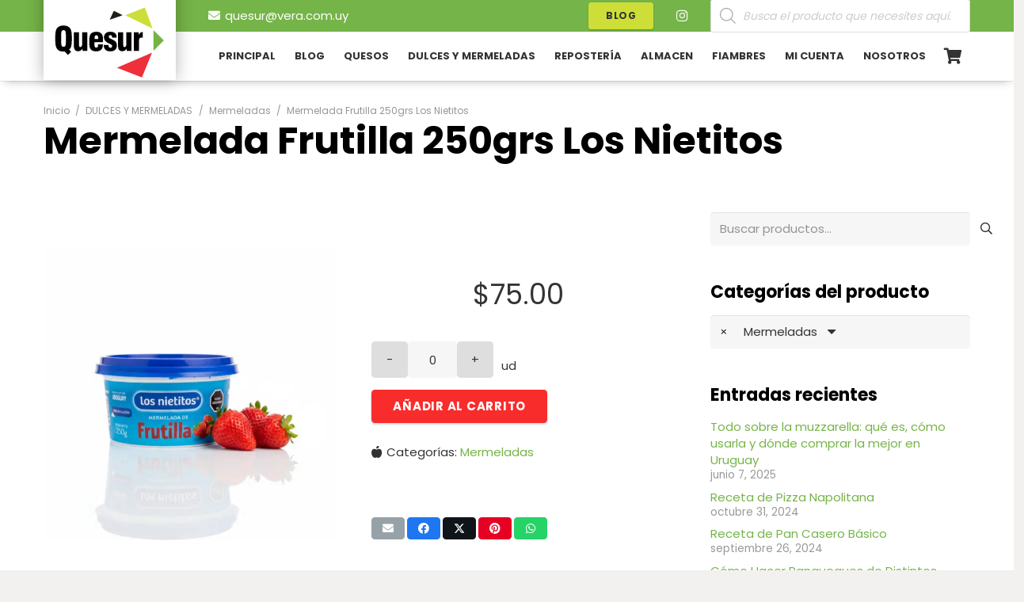

--- FILE ---
content_type: text/html; charset=UTF-8
request_url: https://quesur.com.uy/producto/merm-frutilla-los-nietitos-250grs/
body_size: 35045
content:
<!DOCTYPE HTML>
<html lang="es" prefix="og: https://ogp.me/ns#">
<head>
	<meta charset="UTF-8">
	
<!-- Google Tag Manager for WordPress by gtm4wp.com -->
<script data-cfasync="false" data-pagespeed-no-defer>
	var gtm4wp_datalayer_name = "dataLayer";
	var dataLayer = dataLayer || [];
</script>
<!-- End Google Tag Manager for WordPress by gtm4wp.com -->
<!-- Optimización para motores de búsqueda de Rank Math -  https://rankmath.com/ -->
<title>Mermelada Frutilla 250grs Los Nietitos - Quesur</title>
<meta name="robots" content="follow, index, max-snippet:-1, max-video-preview:-1, max-image-preview:large"/>
<link rel="canonical" href="https://quesur.com.uy/producto/merm-frutilla-los-nietitos-250grs/" />
<meta property="og:locale" content="es_ES" />
<meta property="og:type" content="product" />
<meta property="og:title" content="Mermelada Frutilla 250grs Los Nietitos - Quesur" />
<meta property="og:url" content="https://quesur.com.uy/producto/merm-frutilla-los-nietitos-250grs/" />
<meta property="og:site_name" content="Quesur" />
<meta property="og:updated_time" content="2026-01-03T09:36:07-03:00" />
<meta property="og:image" content="https://quesur.com.uy/wp-content/uploads/2020/04/mermelada-de-frutila-los-nietitos-250-grs.jpg" />
<meta property="og:image:secure_url" content="https://quesur.com.uy/wp-content/uploads/2020/04/mermelada-de-frutila-los-nietitos-250-grs.jpg" />
<meta property="og:image:width" content="1200" />
<meta property="og:image:height" content="1200" />
<meta property="og:image:alt" content="Mermelada Frutilla 250grs Los Nietitos" />
<meta property="og:image:type" content="image/jpeg" />
<meta property="product:price:amount" content="75" />
<meta property="product:price:currency" content="UYU" />
<meta property="product:availability" content="instock" />
<meta name="twitter:card" content="summary_large_image" />
<meta name="twitter:title" content="Mermelada Frutilla 250grs Los Nietitos - Quesur" />
<meta name="twitter:image" content="https://quesur.com.uy/wp-content/uploads/2020/04/mermelada-de-frutila-los-nietitos-250-grs.jpg" />
<meta name="twitter:label1" content="Precio" />
<meta name="twitter:data1" content="&#036;75.00" />
<meta name="twitter:label2" content="Disponibilidad" />
<meta name="twitter:data2" content="Hay existencias" />
<script type="application/ld+json" class="rank-math-schema">{"@context":"https://schema.org","@graph":[{"@type":["GroceryStore","Organization"],"@id":"https://quesur.com.uy/#organization","name":"Quesur","url":"https://quesur.com.uy","sameAs":["https://www.facebook.com/Quesur-620858208324240/"],"logo":{"@type":"ImageObject","@id":"https://quesur.com.uy/#logo","url":"https://quesur.com.uy/wp-content/uploads/2018/11/QUESUR-para-MENU-iso-sin-texto536x300.jpg","contentUrl":"https://quesur.com.uy/wp-content/uploads/2018/11/QUESUR-para-MENU-iso-sin-texto536x300.jpg","caption":"Quesur","inLanguage":"es","width":"536","height":"300"},"openingHours":["Monday,Tuesday,Wednesday,Thursday,Friday,Saturday,Sunday 09:00-17:00"],"image":{"@id":"https://quesur.com.uy/#logo"}},{"@type":"WebSite","@id":"https://quesur.com.uy/#website","url":"https://quesur.com.uy","name":"Quesur","publisher":{"@id":"https://quesur.com.uy/#organization"},"inLanguage":"es"},{"@type":"ImageObject","@id":"https://quesur.com.uy/wp-content/uploads/2020/04/mermelada-de-frutila-los-nietitos-250-grs.jpg","url":"https://quesur.com.uy/wp-content/uploads/2020/04/mermelada-de-frutila-los-nietitos-250-grs.jpg","width":"1200","height":"1200","inLanguage":"es"},{"@type":"ItemPage","@id":"https://quesur.com.uy/producto/merm-frutilla-los-nietitos-250grs/#webpage","url":"https://quesur.com.uy/producto/merm-frutilla-los-nietitos-250grs/","name":"Mermelada Frutilla 250grs Los Nietitos - Quesur","datePublished":"2020-04-02T11:13:35-03:00","dateModified":"2026-01-03T09:36:07-03:00","isPartOf":{"@id":"https://quesur.com.uy/#website"},"primaryImageOfPage":{"@id":"https://quesur.com.uy/wp-content/uploads/2020/04/mermelada-de-frutila-los-nietitos-250-grs.jpg"},"inLanguage":"es"},{"@type":"Product","name":"Mermelada Frutilla 250grs Los Nietitos - Quesur","category":"DULCES Y MERMELADAS &gt; Mermeladas","mainEntityOfPage":{"@id":"https://quesur.com.uy/producto/merm-frutilla-los-nietitos-250grs/#webpage"},"image":[{"@type":"ImageObject","url":"https://quesur.com.uy/wp-content/uploads/2020/04/mermelada-de-frutila-los-nietitos-250-grs.jpg","height":"1200","width":"1200"}],"offers":{"@type":"Offer","price":"75.00","priceCurrency":"UYU","priceValidUntil":"2027-12-31","availability":"http://schema.org/InStock","itemCondition":"NewCondition","url":"https://quesur.com.uy/producto/merm-frutilla-los-nietitos-250grs/","seller":{"@type":"Organization","@id":"https://quesur.com.uy/","name":"Quesur","url":"https://quesur.com.uy","logo":"https://quesur.com.uy/wp-content/uploads/2018/11/QUESUR-para-MENU-iso-sin-texto536x300.jpg"}},"@id":"https://quesur.com.uy/producto/merm-frutilla-los-nietitos-250grs/#richSnippet"}]}</script>
<!-- /Plugin Rank Math WordPress SEO -->

<link rel='dns-prefetch' href='//www.googletagmanager.com' />
<link rel='dns-prefetch' href='//fonts.googleapis.com' />
<link rel="alternate" type="application/rss+xml" title="Quesur &raquo; Feed" href="https://quesur.com.uy/feed/" />
<link rel="alternate" type="application/rss+xml" title="Quesur &raquo; Feed de los comentarios" href="https://quesur.com.uy/comments/feed/" />
<link rel="alternate" title="oEmbed (JSON)" type="application/json+oembed" href="https://quesur.com.uy/wp-json/oembed/1.0/embed?url=https%3A%2F%2Fquesur.com.uy%2Fproducto%2Fmerm-frutilla-los-nietitos-250grs%2F" />
<link rel="alternate" title="oEmbed (XML)" type="text/xml+oembed" href="https://quesur.com.uy/wp-json/oembed/1.0/embed?url=https%3A%2F%2Fquesur.com.uy%2Fproducto%2Fmerm-frutilla-los-nietitos-250grs%2F&#038;format=xml" />
<meta name="viewport" content="width=device-width, initial-scale=1">
<meta name="theme-color" content="#f6f6f6">
<style id='wp-img-auto-sizes-contain-inline-css'>
img:is([sizes=auto i],[sizes^="auto," i]){contain-intrinsic-size:3000px 1500px}
/*# sourceURL=wp-img-auto-sizes-contain-inline-css */
</style>
<style id='wp-emoji-styles-inline-css'>

	img.wp-smiley, img.emoji {
		display: inline !important;
		border: none !important;
		box-shadow: none !important;
		height: 1em !important;
		width: 1em !important;
		margin: 0 0.07em !important;
		vertical-align: -0.1em !important;
		background: none !important;
		padding: 0 !important;
	}
/*# sourceURL=wp-emoji-styles-inline-css */
</style>
<link rel='stylesheet' id='contact-form-7-css' href='https://quesur.com.uy/wp-content/plugins/contact-form-7/includes/css/styles.css?ver=6.1.4' media='all' />
<link rel='stylesheet' id='WQFSP_style-css' href='https://quesur.com.uy/wp-content/plugins/quantity-field-on-shop-page-for-woocommerce/css/style.css?ver=6.9' media='all' />
<link rel='stylesheet' id='photoswipe-css' href='https://quesur.com.uy/wp-content/plugins/woocommerce/assets/css/photoswipe/photoswipe.min.css?ver=10.4.3' media='all' />
<link rel='stylesheet' id='photoswipe-default-skin-css' href='https://quesur.com.uy/wp-content/plugins/woocommerce/assets/css/photoswipe/default-skin/default-skin.min.css?ver=10.4.3' media='all' />
<style id='woocommerce-inline-inline-css'>
.woocommerce form .form-row .required { visibility: visible; }
/*# sourceURL=woocommerce-inline-inline-css */
</style>
<link rel='stylesheet' id='wpmm-memory-meter-both-css' href='https://quesur.com.uy/wp-content/plugins/wpmm-memory-meter/assets/css/both.min.css?ver=2.3.0' media='all' />
<link rel='stylesheet' id='dgwt-wcas-style-css' href='https://quesur.com.uy/wp-content/plugins/ajax-search-for-woocommerce/assets/css/style.min.css?ver=1.32.2' media='all' />
<link rel='stylesheet' id='us-fonts-css' href='https://fonts.googleapis.com/css?family=Poppins%3A600%2C400%2C700&#038;display=swap&#038;ver=6.9' media='all' />
<link rel='stylesheet' id='morningtrain_wooadvancedqty_lib_traits-woo-advanced-qty-css' href='https://quesur.com.uy/wp-content/plugins/woo-advanced-qty/assets/css/woo-advanced-qty.css?ver=3.0.6' media='all' />
<link rel='stylesheet' id='us-style-css' href='https://quesur.com.uy/wp-content/themes/Impreza/css/style.min.css?ver=8.42' media='all' />
<link rel='stylesheet' id='us-woocommerce-css' href='https://quesur.com.uy/wp-content/themes/Impreza/common/css/plugins/woocommerce.min.css?ver=8.42' media='all' />
<!--n2css--><!--n2js--><script id="woocommerce-google-analytics-integration-gtag-js-after">
/* Google Analytics for WooCommerce (gtag.js) */
					window.dataLayer = window.dataLayer || [];
					function gtag(){dataLayer.push(arguments);}
					// Set up default consent state.
					for ( const mode of [{"analytics_storage":"denied","ad_storage":"denied","ad_user_data":"denied","ad_personalization":"denied","region":["AT","BE","BG","HR","CY","CZ","DK","EE","FI","FR","DE","GR","HU","IS","IE","IT","LV","LI","LT","LU","MT","NL","NO","PL","PT","RO","SK","SI","ES","SE","GB","CH"]}] || [] ) {
						gtag( "consent", "default", { "wait_for_update": 500, ...mode } );
					}
					gtag("js", new Date());
					gtag("set", "developer_id.dOGY3NW", true);
					gtag("config", "G-G5EDRKS0WN", {"track_404":true,"allow_google_signals":true,"logged_in":false,"linker":{"domains":[],"allow_incoming":false},"custom_map":{"dimension1":"logged_in"}});
//# sourceURL=woocommerce-google-analytics-integration-gtag-js-after
</script>
<script src="https://quesur.com.uy/wp-includes/js/jquery/jquery.min.js?ver=3.7.1" id="jquery-core-js"></script>
<script src="https://quesur.com.uy/wp-content/plugins/woocommerce/assets/js/jquery-blockui/jquery.blockUI.min.js?ver=2.7.0-wc.10.4.3" id="wc-jquery-blockui-js" defer data-wp-strategy="defer"></script>
<script id="wc-add-to-cart-js-extra">
var wc_add_to_cart_params = {"ajax_url":"/wp-admin/admin-ajax.php","wc_ajax_url":"/?wc-ajax=%%endpoint%%","i18n_view_cart":"Ver carrito","cart_url":"https://quesur.com.uy/carrito-de-compra/","is_cart":"","cart_redirect_after_add":"no"};
//# sourceURL=wc-add-to-cart-js-extra
</script>
<script src="https://quesur.com.uy/wp-content/plugins/woocommerce/assets/js/frontend/add-to-cart.min.js?ver=10.4.3" id="wc-add-to-cart-js" defer data-wp-strategy="defer"></script>
<script src="https://quesur.com.uy/wp-content/plugins/woocommerce/assets/js/zoom/jquery.zoom.min.js?ver=1.7.21-wc.10.4.3" id="wc-zoom-js" defer data-wp-strategy="defer"></script>
<script src="https://quesur.com.uy/wp-content/plugins/woocommerce/assets/js/flexslider/jquery.flexslider.min.js?ver=2.7.2-wc.10.4.3" id="wc-flexslider-js" defer data-wp-strategy="defer"></script>
<script src="https://quesur.com.uy/wp-content/plugins/woocommerce/assets/js/photoswipe/photoswipe.min.js?ver=4.1.1-wc.10.4.3" id="wc-photoswipe-js" defer data-wp-strategy="defer"></script>
<script src="https://quesur.com.uy/wp-content/plugins/woocommerce/assets/js/photoswipe/photoswipe-ui-default.min.js?ver=4.1.1-wc.10.4.3" id="wc-photoswipe-ui-default-js" defer data-wp-strategy="defer"></script>
<script id="wc-single-product-js-extra">
var wc_single_product_params = {"i18n_required_rating_text":"Por favor elige una puntuaci\u00f3n","i18n_rating_options":["1 de 5 estrellas","2 de 5 estrellas","3 de 5 estrellas","4 de 5 estrellas","5 de 5 estrellas"],"i18n_product_gallery_trigger_text":"Ver galer\u00eda de im\u00e1genes a pantalla completa","review_rating_required":"yes","flexslider":{"rtl":false,"animation":"slide","smoothHeight":true,"directionNav":false,"controlNav":"thumbnails","slideshow":false,"animationSpeed":500,"animationLoop":false,"allowOneSlide":false},"zoom_enabled":"1","zoom_options":[],"photoswipe_enabled":"1","photoswipe_options":{"shareEl":false,"closeOnScroll":false,"history":false,"hideAnimationDuration":0,"showAnimationDuration":0},"flexslider_enabled":"1"};
//# sourceURL=wc-single-product-js-extra
</script>
<script src="https://quesur.com.uy/wp-content/plugins/woocommerce/assets/js/frontend/single-product.min.js?ver=10.4.3" id="wc-single-product-js" defer data-wp-strategy="defer"></script>
<script src="https://quesur.com.uy/wp-content/plugins/woocommerce/assets/js/js-cookie/js.cookie.min.js?ver=2.1.4-wc.10.4.3" id="wc-js-cookie-js" defer data-wp-strategy="defer"></script>
<script id="woocommerce-js-extra">
var woocommerce_params = {"ajax_url":"/wp-admin/admin-ajax.php","wc_ajax_url":"/?wc-ajax=%%endpoint%%","i18n_password_show":"Mostrar contrase\u00f1a","i18n_password_hide":"Ocultar contrase\u00f1a"};
//# sourceURL=woocommerce-js-extra
</script>
<script src="https://quesur.com.uy/wp-content/plugins/woocommerce/assets/js/frontend/woocommerce.min.js?ver=10.4.3" id="woocommerce-js" defer data-wp-strategy="defer"></script>
<script><script async src="https://pagead2.googlesyndication.com/pagead/js/adsbygoogle.js?client=ca-pub-9262624905564973"
     crossorigin="anonymous"></script></script><link rel="https://api.w.org/" href="https://quesur.com.uy/wp-json/" /><link rel="alternate" title="JSON" type="application/json" href="https://quesur.com.uy/wp-json/wp/v2/product/18215" /><link rel="EditURI" type="application/rsd+xml" title="RSD" href="https://quesur.com.uy/xmlrpc.php?rsd" />
<meta name="generator" content="WordPress 6.9" />
<link rel='shortlink' href='https://quesur.com.uy/?p=18215' />
<meta name="ti-site-data" content="[base64]" />
<!-- Google Tag Manager for WordPress by gtm4wp.com -->
<!-- GTM Container placement set to footer -->
<script data-cfasync="false" data-pagespeed-no-defer>
	var dataLayer_content = {"pagePostType":"product","pagePostType2":"single-product","pagePostAuthor":"Quesur"};
	dataLayer.push( dataLayer_content );
</script>
<script data-cfasync="false" data-pagespeed-no-defer>
(function(w,d,s,l,i){w[l]=w[l]||[];w[l].push({'gtm.start':
new Date().getTime(),event:'gtm.js'});var f=d.getElementsByTagName(s)[0],
j=d.createElement(s),dl=l!='dataLayer'?'&l='+l:'';j.async=true;j.src=
'//www.googletagmanager.com/gtm.js?id='+i+dl;f.parentNode.insertBefore(j,f);
})(window,document,'script','dataLayer','GTM-TPK963Z');
</script>
<!-- End Google Tag Manager for WordPress by gtm4wp.com -->		<style>
			.dgwt-wcas-ico-magnifier,.dgwt-wcas-ico-magnifier-handler{max-width:20px}.dgwt-wcas-search-wrapp{max-width:600px}		</style>
			<style>
		.w-search.layout_modern .w-search-close {

		}

		.w-search.layout_modern .w-search-close {
			color: rgba(0, 0, 0, 0.5) !important;
		}

		.w-search.layout_modern .dgwt-wcas-close {
			display: none;
		}

		.w-search.layout_modern .dgwt-wcas-preloader {
			right: 20px;
		}

		.w-search.layout_fullscreen .w-form-row-field {
			top: 48px;
		}
	</style>
				<script id="us_add_no_touch">
			if ( ! /Android|webOS|iPhone|iPad|iPod|BlackBerry|IEMobile|Opera Mini/i.test( navigator.userAgent ) ) {
				document.documentElement.classList.add( "no-touch" );
			}
		</script>
				<script id="us_color_scheme_switch_class">
			if ( document.cookie.includes( "us_color_scheme_switch_is_on=true" ) ) {
				document.documentElement.classList.add( "us-color-scheme-on" );
			}
		</script>
			<noscript><style>.woocommerce-product-gallery{ opacity: 1 !important; }</style></noscript>
	<style>.recentcomments a{display:inline !important;padding:0 !important;margin:0 !important;}</style><meta name="generator" content="Powered by WPBakery Page Builder - drag and drop page builder for WordPress."/>
<script async src="https://pagead2.googlesyndication.com/pagead/js/adsbygoogle.js?client=ca-pub-9262624905564973"
     crossorigin="anonymous"></script><link rel="icon" href="https://quesur.com.uy/wp-content/smush-webp/2018/10/ico-100x100.png.webp" sizes="32x32" />
<link rel="icon" href="https://quesur.com.uy/wp-content/smush-webp/2018/10/ico.png.webp" sizes="192x192" />
<link rel="apple-touch-icon" href="https://quesur.com.uy/wp-content/smush-webp/2018/10/ico.png.webp" />
<meta name="msapplication-TileImage" content="https://quesur.com.uy/wp-content/uploads/2018/10/ico.png" />
<noscript><style> .wpb_animate_when_almost_visible { opacity: 1; }</style></noscript>		<style id="us-icon-fonts">@font-face{font-display:swap;font-style:normal;font-family:"fontawesome";font-weight:900;src:url("https://quesur.com.uy/wp-content/themes/Impreza/fonts/fa-solid-900.woff2?ver=8.42") format("woff2")}.fas{font-family:"fontawesome";font-weight:900}@font-face{font-display:swap;font-style:normal;font-family:"fontawesome";font-weight:400;src:url("https://quesur.com.uy/wp-content/themes/Impreza/fonts/fa-regular-400.woff2?ver=8.42") format("woff2")}.far{font-family:"fontawesome";font-weight:400}@font-face{font-display:swap;font-style:normal;font-family:"fontawesome";font-weight:300;src:url("https://quesur.com.uy/wp-content/themes/Impreza/fonts/fa-light-300.woff2?ver=8.42") format("woff2")}.fal{font-family:"fontawesome";font-weight:300}@font-face{font-display:swap;font-style:normal;font-family:"Font Awesome 5 Brands";font-weight:400;src:url("https://quesur.com.uy/wp-content/themes/Impreza/fonts/fa-brands-400.woff2?ver=8.42") format("woff2")}.fab{font-family:"Font Awesome 5 Brands";font-weight:400}</style>
				<style id="us-theme-options-css">:root{--color-header-middle-bg:#ffffff;--color-header-middle-bg-grad:#ffffff;--color-header-middle-text:#333333;--color-header-middle-text-hover:#75b448;--color-header-transparent-bg:transparent;--color-header-transparent-bg-grad:transparent;--color-header-transparent-text:#ffffff;--color-header-transparent-text-hover:#75b448;--color-chrome-toolbar:#f6f6f6;--color-header-top-bg:#75b448;--color-header-top-bg-grad:#75b448;--color-header-top-text:#666666;--color-header-top-text-hover:#75b448;--color-header-top-transparent-bg:rgba(0,0,0,0.2);--color-header-top-transparent-bg-grad:rgba(0,0,0,0.2);--color-header-top-transparent-text:rgba(255,255,255,0.66);--color-header-top-transparent-text-hover:#fff;--color-content-bg:#ffffff;--color-content-bg-grad:#ffffff;--color-content-bg-alt:#f6f6f6;--color-content-bg-alt-grad:#f6f6f6;--color-content-border:#ebebeb;--color-content-heading:#000000;--color-content-heading-grad:#000000;--color-content-text:#333333;--color-content-link:#75b448;--color-content-link-hover:#000000;--color-content-primary:#75b448;--color-content-primary-grad:#75b448;--color-content-secondary:#333333;--color-content-secondary-grad:#333333;--color-content-faded:#999999;--color-content-overlay:rgba(0,0,0,0.75);--color-content-overlay-grad:rgba(0,0,0,0.75);--color-alt-content-bg:#f6f6f6;--color-alt-content-bg-grad:#f6f6f6;--color-alt-content-bg-alt:#ffffff;--color-alt-content-bg-alt-grad:#ffffff;--color-alt-content-border:#e5e5e5;--color-alt-content-heading:#000000;--color-alt-content-heading-grad:#000000;--color-alt-content-text:#333333;--color-alt-content-link:#75b448;--color-alt-content-link-hover:#000000;--color-alt-content-primary:#75b448;--color-alt-content-primary-grad:#75b448;--color-alt-content-secondary:#333333;--color-alt-content-secondary-grad:#333333;--color-alt-content-faded:#999999;--color-alt-content-overlay:#e95095;--color-alt-content-overlay-grad:linear-gradient(135deg,#e95095,rgba(233,80,149,0.75));--color-footer-bg:#000000;--color-footer-bg-grad:#000000;--color-footer-bg-alt:#f6f6f6;--color-footer-bg-alt-grad:#f6f6f6;--color-footer-border:#ebebeb;--color-footer-text:#999999;--color-footer-link:#666666;--color-footer-link-hover:#75b448;--color-subfooter-bg:#f6f6f6;--color-subfooter-bg-grad:#f6f6f6;--color-subfooter-bg-alt:#ffffff;--color-subfooter-bg-alt-grad:#ffffff;--color-subfooter-border:#e2e2e2;--color-subfooter-text:#666666;--color-subfooter-link:#75b448;--color-subfooter-link-hover:#000000;--color-content-primary-faded:rgba(117,180,72,0.15);--box-shadow:0 5px 15px rgba(0,0,0,.15);--box-shadow-up:0 -5px 15px rgba(0,0,0,.15);--site-canvas-width:1240px;--site-content-width:1170px;--site-sidebar-width:28%;--text-block-margin-bottom:0rem;--focus-outline-width:2px}:root{--font-family:Poppins,sans-serif;--font-size:15px;--line-height:28px;--font-weight:400;--bold-font-weight:700;--h1-font-family:Poppins,sans-serif;--h1-font-size:48px;--h1-line-height:1.25;--h1-font-weight:700;--h1-bold-font-weight:700;--h1-text-transform:none;--h1-font-style:normal;--h1-letter-spacing:0;--h1-margin-bottom:1.5rem;--h2-font-family:var(--h1-font-family);--h2-font-size:42px;--h2-line-height:1.25;--h2-font-weight:var(--h1-font-weight);--h2-bold-font-weight:var(--h1-bold-font-weight);--h2-text-transform:var(--h1-text-transform);--h2-font-style:var(--h1-font-style);--h2-letter-spacing:0;--h2-margin-bottom:1.5rem;--h3-font-family:var(--h1-font-family);--h3-font-size:26px;--h3-line-height:1.3;--h3-font-weight:var(--h1-font-weight);--h3-bold-font-weight:var(--h1-bold-font-weight);--h3-text-transform:var(--h1-text-transform);--h3-font-style:var(--h1-font-style);--h3-letter-spacing:0;--h3-margin-bottom:1.5rem;--h4-font-family:var(--h1-font-family);--h4-font-size:22px;--h4-line-height:1.3;--h4-font-weight:var(--h1-font-weight);--h4-bold-font-weight:var(--h1-bold-font-weight);--h4-text-transform:var(--h1-text-transform);--h4-font-style:var(--h1-font-style);--h4-letter-spacing:0;--h4-margin-bottom:1.5rem;--h5-font-family:var(--h1-font-family);--h5-font-size:20px;--h5-line-height:1.3;--h5-font-weight:var(--h1-font-weight);--h5-bold-font-weight:var(--h1-bold-font-weight);--h5-text-transform:var(--h1-text-transform);--h5-font-style:var(--h1-font-style);--h5-letter-spacing:0;--h5-margin-bottom:1.5rem;--h6-font-family:var(--h1-font-family);--h6-font-size:18px;--h6-line-height:1.3;--h6-font-weight:var(--h1-font-weight);--h6-bold-font-weight:var(--h1-bold-font-weight);--h6-text-transform:var(--h1-text-transform);--h6-font-style:var(--h1-font-style);--h6-letter-spacing:0;--h6-margin-bottom:1.5rem}@media (max-width:600px){:root{--font-size:16px;--line-height:26px;--h1-font-size:30px;--h2-font-size:23px;--h3-font-size:18px;--h4-font-size:14px;--h5-font-size:10px;--h6-font-size:7px}}h1{font-family:var(--h1-font-family,inherit);font-weight:var(--h1-font-weight,inherit);font-size:var(--h1-font-size,inherit);font-style:var(--h1-font-style,inherit);line-height:var(--h1-line-height,1.4);letter-spacing:var(--h1-letter-spacing,inherit);text-transform:var(--h1-text-transform,inherit);margin-bottom:var(--h1-margin-bottom,1.5rem)}h1>strong{font-weight:var(--h1-bold-font-weight,bold)}h2{font-family:var(--h2-font-family,inherit);font-weight:var(--h2-font-weight,inherit);font-size:var(--h2-font-size,inherit);font-style:var(--h2-font-style,inherit);line-height:var(--h2-line-height,1.4);letter-spacing:var(--h2-letter-spacing,inherit);text-transform:var(--h2-text-transform,inherit);margin-bottom:var(--h2-margin-bottom,1.5rem)}h2>strong{font-weight:var(--h2-bold-font-weight,bold)}h3{font-family:var(--h3-font-family,inherit);font-weight:var(--h3-font-weight,inherit);font-size:var(--h3-font-size,inherit);font-style:var(--h3-font-style,inherit);line-height:var(--h3-line-height,1.4);letter-spacing:var(--h3-letter-spacing,inherit);text-transform:var(--h3-text-transform,inherit);margin-bottom:var(--h3-margin-bottom,1.5rem)}h3>strong{font-weight:var(--h3-bold-font-weight,bold)}h4{font-family:var(--h4-font-family,inherit);font-weight:var(--h4-font-weight,inherit);font-size:var(--h4-font-size,inherit);font-style:var(--h4-font-style,inherit);line-height:var(--h4-line-height,1.4);letter-spacing:var(--h4-letter-spacing,inherit);text-transform:var(--h4-text-transform,inherit);margin-bottom:var(--h4-margin-bottom,1.5rem)}h4>strong{font-weight:var(--h4-bold-font-weight,bold)}h5{font-family:var(--h5-font-family,inherit);font-weight:var(--h5-font-weight,inherit);font-size:var(--h5-font-size,inherit);font-style:var(--h5-font-style,inherit);line-height:var(--h5-line-height,1.4);letter-spacing:var(--h5-letter-spacing,inherit);text-transform:var(--h5-text-transform,inherit);margin-bottom:var(--h5-margin-bottom,1.5rem)}h5>strong{font-weight:var(--h5-bold-font-weight,bold)}h6{font-family:var(--h6-font-family,inherit);font-weight:var(--h6-font-weight,inherit);font-size:var(--h6-font-size,inherit);font-style:var(--h6-font-style,inherit);line-height:var(--h6-line-height,1.4);letter-spacing:var(--h6-letter-spacing,inherit);text-transform:var(--h6-text-transform,inherit);margin-bottom:var(--h6-margin-bottom,1.5rem)}h6>strong{font-weight:var(--h6-bold-font-weight,bold)}body{background:#f2f1f0}@media (max-width:1245px){.l-main .aligncenter{max-width:calc(100vw - 5rem)}}@media (min-width:1281px){.l-subheader{--padding-inline:2.5rem}.l-section{--padding-inline:2.5rem}body.usb_preview .hide_on_default{opacity:0.25!important}.vc_hidden-lg,body:not(.usb_preview) .hide_on_default{display:none!important}.default_align_left{text-align:left;justify-content:flex-start}.default_align_right{text-align:right;justify-content:flex-end}.default_align_center{text-align:center;justify-content:center}.w-hwrapper.default_align_center>*{margin-left:calc( var(--hwrapper-gap,1.2rem) / 2 );margin-right:calc( var(--hwrapper-gap,1.2rem) / 2 )}.default_align_justify{justify-content:space-between}.w-hwrapper>.default_align_justify,.default_align_justify>.w-btn{width:100%}*:not(.w-hwrapper:not(.wrap))>.w-btn-wrapper:not([class*="default_align_none"]):not(.align_none){display:block;margin-inline-end:0}}@media (min-width:1025px) and (max-width:1280px){.l-subheader{--padding-inline:2.5rem}.l-section{--padding-inline:2.5rem}body.usb_preview .hide_on_laptops{opacity:0.25!important}.vc_hidden-md,body:not(.usb_preview) .hide_on_laptops{display:none!important}.laptops_align_left{text-align:left;justify-content:flex-start}.laptops_align_right{text-align:right;justify-content:flex-end}.laptops_align_center{text-align:center;justify-content:center}.w-hwrapper.laptops_align_center>*{margin-left:calc( var(--hwrapper-gap,1.2rem) / 2 );margin-right:calc( var(--hwrapper-gap,1.2rem) / 2 )}.laptops_align_justify{justify-content:space-between}.w-hwrapper>.laptops_align_justify,.laptops_align_justify>.w-btn{width:100%}*:not(.w-hwrapper:not(.wrap))>.w-btn-wrapper:not([class*="laptops_align_none"]):not(.align_none){display:block;margin-inline-end:0}.g-cols.via_grid[style*="--laptops-columns-gap"]{gap:var(--laptops-columns-gap,3rem)}}@media (min-width:601px) and (max-width:1024px){.l-subheader{--padding-inline:1rem}.l-section{--padding-inline:2.5rem}body.usb_preview .hide_on_tablets{opacity:0.25!important}.vc_hidden-sm,body:not(.usb_preview) .hide_on_tablets{display:none!important}.tablets_align_left{text-align:left;justify-content:flex-start}.tablets_align_right{text-align:right;justify-content:flex-end}.tablets_align_center{text-align:center;justify-content:center}.w-hwrapper.tablets_align_center>*{margin-left:calc( var(--hwrapper-gap,1.2rem) / 2 );margin-right:calc( var(--hwrapper-gap,1.2rem) / 2 )}.tablets_align_justify{justify-content:space-between}.w-hwrapper>.tablets_align_justify,.tablets_align_justify>.w-btn{width:100%}*:not(.w-hwrapper:not(.wrap))>.w-btn-wrapper:not([class*="tablets_align_none"]):not(.align_none){display:block;margin-inline-end:0}.g-cols.via_grid[style*="--tablets-columns-gap"]{gap:var(--tablets-columns-gap,3rem)}}@media (max-width:600px){.l-subheader{--padding-inline:1rem}.l-section{--padding-inline:1.5rem}body.usb_preview .hide_on_mobiles{opacity:0.25!important}.vc_hidden-xs,body:not(.usb_preview) .hide_on_mobiles{display:none!important}.mobiles_align_left{text-align:left;justify-content:flex-start}.mobiles_align_right{text-align:right;justify-content:flex-end}.mobiles_align_center{text-align:center;justify-content:center}.w-hwrapper.mobiles_align_center>*{margin-left:calc( var(--hwrapper-gap,1.2rem) / 2 );margin-right:calc( var(--hwrapper-gap,1.2rem) / 2 )}.mobiles_align_justify{justify-content:space-between}.w-hwrapper>.mobiles_align_justify,.mobiles_align_justify>.w-btn{width:100%}.w-hwrapper.stack_on_mobiles{display:block}.w-hwrapper.stack_on_mobiles>:not(script){display:block;margin:0 0 var(--hwrapper-gap,1.2rem)}.w-hwrapper.stack_on_mobiles>:last-child{margin-bottom:0}*:not(.w-hwrapper:not(.wrap))>.w-btn-wrapper:not([class*="mobiles_align_none"]):not(.align_none){display:block;margin-inline-end:0}.g-cols.via_grid[style*="--mobiles-columns-gap"]{gap:var(--mobiles-columns-gap,1.5rem)}}@media (max-width:600px){.g-cols.type_default>div[class*="vc_col-xs-"]{margin-top:1rem;margin-bottom:1rem}.g-cols>div:not([class*="vc_col-xs-"]){width:100%;margin:0 0 1.5rem}.g-cols.reversed>div:last-of-type{order:-1}.g-cols.type_boxes>div,.g-cols.reversed>div:first-child,.g-cols:not(.reversed)>div:last-child,.g-cols>div.has_bg_color{margin-bottom:0}.vc_col-xs-1{width:8.3333%}.vc_col-xs-2{width:16.6666%}.vc_col-xs-1\/5{width:20%}.vc_col-xs-3{width:25%}.vc_col-xs-4{width:33.3333%}.vc_col-xs-2\/5{width:40%}.vc_col-xs-5{width:41.6666%}.vc_col-xs-6{width:50%}.vc_col-xs-7{width:58.3333%}.vc_col-xs-3\/5{width:60%}.vc_col-xs-8{width:66.6666%}.vc_col-xs-9{width:75%}.vc_col-xs-4\/5{width:80%}.vc_col-xs-10{width:83.3333%}.vc_col-xs-11{width:91.6666%}.vc_col-xs-12{width:100%}.vc_col-xs-offset-0{margin-left:0}.vc_col-xs-offset-1{margin-left:8.3333%}.vc_col-xs-offset-2{margin-left:16.6666%}.vc_col-xs-offset-1\/5{margin-left:20%}.vc_col-xs-offset-3{margin-left:25%}.vc_col-xs-offset-4{margin-left:33.3333%}.vc_col-xs-offset-2\/5{margin-left:40%}.vc_col-xs-offset-5{margin-left:41.6666%}.vc_col-xs-offset-6{margin-left:50%}.vc_col-xs-offset-7{margin-left:58.3333%}.vc_col-xs-offset-3\/5{margin-left:60%}.vc_col-xs-offset-8{margin-left:66.6666%}.vc_col-xs-offset-9{margin-left:75%}.vc_col-xs-offset-4\/5{margin-left:80%}.vc_col-xs-offset-10{margin-left:83.3333%}.vc_col-xs-offset-11{margin-left:91.6666%}.vc_col-xs-offset-12{margin-left:100%}}@media (min-width:601px){.vc_col-sm-1{width:8.3333%}.vc_col-sm-2{width:16.6666%}.vc_col-sm-1\/5{width:20%}.vc_col-sm-3{width:25%}.vc_col-sm-4{width:33.3333%}.vc_col-sm-2\/5{width:40%}.vc_col-sm-5{width:41.6666%}.vc_col-sm-6{width:50%}.vc_col-sm-7{width:58.3333%}.vc_col-sm-3\/5{width:60%}.vc_col-sm-8{width:66.6666%}.vc_col-sm-9{width:75%}.vc_col-sm-4\/5{width:80%}.vc_col-sm-10{width:83.3333%}.vc_col-sm-11{width:91.6666%}.vc_col-sm-12{width:100%}.vc_col-sm-offset-0{margin-left:0}.vc_col-sm-offset-1{margin-left:8.3333%}.vc_col-sm-offset-2{margin-left:16.6666%}.vc_col-sm-offset-1\/5{margin-left:20%}.vc_col-sm-offset-3{margin-left:25%}.vc_col-sm-offset-4{margin-left:33.3333%}.vc_col-sm-offset-2\/5{margin-left:40%}.vc_col-sm-offset-5{margin-left:41.6666%}.vc_col-sm-offset-6{margin-left:50%}.vc_col-sm-offset-7{margin-left:58.3333%}.vc_col-sm-offset-3\/5{margin-left:60%}.vc_col-sm-offset-8{margin-left:66.6666%}.vc_col-sm-offset-9{margin-left:75%}.vc_col-sm-offset-4\/5{margin-left:80%}.vc_col-sm-offset-10{margin-left:83.3333%}.vc_col-sm-offset-11{margin-left:91.6666%}.vc_col-sm-offset-12{margin-left:100%}}@media (min-width:1025px){.vc_col-md-1{width:8.3333%}.vc_col-md-2{width:16.6666%}.vc_col-md-1\/5{width:20%}.vc_col-md-3{width:25%}.vc_col-md-4{width:33.3333%}.vc_col-md-2\/5{width:40%}.vc_col-md-5{width:41.6666%}.vc_col-md-6{width:50%}.vc_col-md-7{width:58.3333%}.vc_col-md-3\/5{width:60%}.vc_col-md-8{width:66.6666%}.vc_col-md-9{width:75%}.vc_col-md-4\/5{width:80%}.vc_col-md-10{width:83.3333%}.vc_col-md-11{width:91.6666%}.vc_col-md-12{width:100%}.vc_col-md-offset-0{margin-left:0}.vc_col-md-offset-1{margin-left:8.3333%}.vc_col-md-offset-2{margin-left:16.6666%}.vc_col-md-offset-1\/5{margin-left:20%}.vc_col-md-offset-3{margin-left:25%}.vc_col-md-offset-4{margin-left:33.3333%}.vc_col-md-offset-2\/5{margin-left:40%}.vc_col-md-offset-5{margin-left:41.6666%}.vc_col-md-offset-6{margin-left:50%}.vc_col-md-offset-7{margin-left:58.3333%}.vc_col-md-offset-3\/5{margin-left:60%}.vc_col-md-offset-8{margin-left:66.6666%}.vc_col-md-offset-9{margin-left:75%}.vc_col-md-offset-4\/5{margin-left:80%}.vc_col-md-offset-10{margin-left:83.3333%}.vc_col-md-offset-11{margin-left:91.6666%}.vc_col-md-offset-12{margin-left:100%}}@media (min-width:1281px){.vc_col-lg-1{width:8.3333%}.vc_col-lg-2{width:16.6666%}.vc_col-lg-1\/5{width:20%}.vc_col-lg-3{width:25%}.vc_col-lg-4{width:33.3333%}.vc_col-lg-2\/5{width:40%}.vc_col-lg-5{width:41.6666%}.vc_col-lg-6{width:50%}.vc_col-lg-7{width:58.3333%}.vc_col-lg-3\/5{width:60%}.vc_col-lg-8{width:66.6666%}.vc_col-lg-9{width:75%}.vc_col-lg-4\/5{width:80%}.vc_col-lg-10{width:83.3333%}.vc_col-lg-11{width:91.6666%}.vc_col-lg-12{width:100%}.vc_col-lg-offset-0{margin-left:0}.vc_col-lg-offset-1{margin-left:8.3333%}.vc_col-lg-offset-2{margin-left:16.6666%}.vc_col-lg-offset-1\/5{margin-left:20%}.vc_col-lg-offset-3{margin-left:25%}.vc_col-lg-offset-4{margin-left:33.3333%}.vc_col-lg-offset-2\/5{margin-left:40%}.vc_col-lg-offset-5{margin-left:41.6666%}.vc_col-lg-offset-6{margin-left:50%}.vc_col-lg-offset-7{margin-left:58.3333%}.vc_col-lg-offset-3\/5{margin-left:60%}.vc_col-lg-offset-8{margin-left:66.6666%}.vc_col-lg-offset-9{margin-left:75%}.vc_col-lg-offset-4\/5{margin-left:80%}.vc_col-lg-offset-10{margin-left:83.3333%}.vc_col-lg-offset-11{margin-left:91.6666%}.vc_col-lg-offset-12{margin-left:100%}}@media (min-width:601px) and (max-width:1024px){.g-cols.via_flex.type_default>div[class*="vc_col-md-"],.g-cols.via_flex.type_default>div[class*="vc_col-lg-"]{margin-top:1rem;margin-bottom:1rem}}@media (min-width:1025px) and (max-width:1280px){.g-cols.via_flex.type_default>div[class*="vc_col-lg-"]{margin-top:1rem;margin-bottom:1rem}}div[class|="vc_col"].stretched{container-type:inline-size}@container (width >= calc(100cqw - 2rem)) and (min-width:calc(768px - 2rem)){.g-cols.via_flex.type_default>div[class|="vc_col"].stretched>.vc_column-inner{margin:-1rem}}@media (max-width:767px){.l-canvas{overflow:hidden}.g-cols.stacking_default.reversed>div:last-of-type{order:-1}.g-cols.stacking_default.via_flex>div:not([class*="vc_col-xs"]){width:100%;margin:0 0 1.5rem}.g-cols.stacking_default.via_grid.mobiles-cols_1{grid-template-columns:100%}.g-cols.stacking_default.via_flex.type_boxes>div,.g-cols.stacking_default.via_flex.reversed>div:first-child,.g-cols.stacking_default.via_flex:not(.reversed)>div:last-child,.g-cols.stacking_default.via_flex>div.has_bg_color{margin-bottom:0}.g-cols.stacking_default.via_flex.type_default>.wpb_column.stretched{margin-left:-1rem;margin-right:-1rem}.g-cols.stacking_default.via_grid.mobiles-cols_1>.wpb_column.stretched,.g-cols.stacking_default.via_flex.type_boxes>.wpb_column.stretched{margin-left:var(--margin-inline-stretch);margin-right:var(--margin-inline-stretch)}.vc_column-inner.type_sticky>.wpb_wrapper,.vc_column_container.type_sticky>.vc_column-inner{top:0!important}}@media (min-width:768px){body:not(.rtl) .l-section.for_sidebar.at_left>div>.l-sidebar,.rtl .l-section.for_sidebar.at_right>div>.l-sidebar{order:-1}.vc_column_container.type_sticky>.vc_column-inner,.vc_column-inner.type_sticky>.wpb_wrapper{position:-webkit-sticky;position:sticky}.l-section.type_sticky{position:-webkit-sticky;position:sticky;top:0;z-index:21;transition:top 0.3s cubic-bezier(.78,.13,.15,.86) 0.1s}.header_hor .l-header.post_fixed.sticky_auto_hide{z-index:22}.admin-bar .l-section.type_sticky{top:32px}.l-section.type_sticky>.l-section-h{transition:padding-top 0.3s}.header_hor .l-header.pos_fixed:not(.down)~.l-main .l-section.type_sticky:not(:first-of-type){top:var(--header-sticky-height)}.admin-bar.header_hor .l-header.pos_fixed:not(.down)~.l-main .l-section.type_sticky:not(:first-of-type){top:calc( var(--header-sticky-height) + 32px )}.header_hor .l-header.pos_fixed.sticky:not(.down)~.l-main .l-section.type_sticky:first-of-type>.l-section-h{padding-top:var(--header-sticky-height)}.header_hor.headerinpos_bottom .l-header.pos_fixed.sticky:not(.down)~.l-main .l-section.type_sticky:first-of-type>.l-section-h{padding-bottom:var(--header-sticky-height)!important}}@media (max-width:600px){.w-form-row.for_submit[style*=btn-size-mobiles] .w-btn{font-size:var(--btn-size-mobiles)!important}}:focus-visible,input[type=checkbox]:focus-visible + i,input[type=checkbox]:focus-visible~.w-color-switch-box,.w-nav-arrow:focus-visible::before,.woocommerce-mini-cart-item:has(:focus-visible),.w-filter-item-value.w-btn:has(:focus-visible){outline-width:var(--focus-outline-width,2px );outline-style:solid;outline-offset:2px;outline-color:var(--color-content-primary)}.w-toplink,.w-header-show{background:rgba(0,0,0,0.3)}.no-touch .w-toplink.active:hover,.no-touch .w-header-show:hover{background:var(--color-content-primary-grad)}button[type=submit]:not(.w-btn),input[type=submit]:not(.w-btn),.woocommerce .button.alt,.woocommerce .button.checkout,.woocommerce .button.add_to_cart_button,.us-nav-style_1>*,.navstyle_1>.owl-nav button,.us-btn-style_1{font-style:normal;text-transform:uppercase;font-size:15px;line-height:1.2!important;font-weight:700;letter-spacing:0.05em;padding:0.8em 1.8em;transition-duration:.3s;border-radius:0.3em;transition-timing-function:ease;--btn-height:calc(1.2em + 2 * 0.8em);background:#f92c2c;border-color:transparent;border-image:none;color:#ffffff!important;box-shadow:0 0.1em 0.2em 0 rgba(0,0,0,0.2)}button[type=submit]:not(.w-btn):before,input[type=submit]:not(.w-btn),.woocommerce .button.alt:before,.woocommerce .button.checkout:before,.woocommerce .button.add_to_cart_button:before,.us-nav-style_1>*:before,.navstyle_1>.owl-nav button:before,.us-btn-style_1:before{border-width:2px}.no-touch button[type=submit]:not(.w-btn):hover,.no-touch input[type=submit]:not(.w-btn):hover,.no-touch .woocommerce .button.alt:hover,.no-touch .woocommerce .button.checkout:hover,.no-touch .woocommerce .button.add_to_cart_button:hover,.w-filter-item-value.us-btn-style_1:has(input:checked),.us-nav-style_1>span.current,.no-touch .us-nav-style_1>a:hover,.no-touch .navstyle_1>.owl-nav button:hover,.no-touch .us-btn-style_1:hover{background:#d11d1d;border-color:transparent;border-image:none;color:#ffffff!important;box-shadow:0 0.5em 1em 0 rgba(0,0,0,0.2)}.us-nav-style_6>*,.navstyle_6>.owl-nav button,.us-btn-style_6{font-style:normal;text-transform:uppercase;font-size:15px;line-height:1.20!important;font-weight:700;letter-spacing:0.05em;padding:0.8em 1.8em;transition-duration:.3s;border-radius:0.3em;transition-timing-function:ease;--btn-height:calc(1.20em + 2 * 0.8em);background:var(--color-header-middle-text-hover);border-color:transparent;border-image:none;color:#ffffff!important;box-shadow:0 0.1em 0.2em 0 rgba(0,0,0,0.2)}.us-nav-style_6>*:before,.navstyle_6>.owl-nav button:before,.us-btn-style_6:before{border-width:2px}.w-filter-item-value.us-btn-style_6:has(input:checked),.us-nav-style_6>span.current,.no-touch .us-nav-style_6>a:hover,.no-touch .navstyle_6>.owl-nav button:hover,.no-touch .us-btn-style_6:hover{background:var(--color-header-middle-bg);border-color:transparent;border-image:none;color:var(--color-header-middle-text-hover)!important;box-shadow:0 0.5em 1em 0 rgba(0,0,0,0.2)}.woocommerce .button,.woocommerce .actions .button,.us-nav-style_2>*,.navstyle_2>.owl-nav button,.us-btn-style_2{font-style:normal;text-transform:uppercase;font-size:15px;line-height:1.2!important;font-weight:700;letter-spacing:0.05em;padding:0.8em 1.8em;transition-duration:.3s;border-radius:0.3em;transition-timing-function:ease;--btn-height:calc(1.2em + 2 * 0.8em);background:#ebebeb;border-color:transparent;border-image:none;color:#333333!important;box-shadow:0 0.1em 0.2em 0 rgba(0,0,0,0.2)}.woocommerce .button:before,.woocommerce .actions .button:before,.us-nav-style_2>*:before,.navstyle_2>.owl-nav button:before,.us-btn-style_2:before{border-width:2px}.no-touch .woocommerce .button:hover,.no-touch .woocommerce .actions .button:hover,.w-filter-item-value.us-btn-style_2:has(input:checked),.us-nav-style_2>span.current,.no-touch .us-nav-style_2>a:hover,.no-touch .navstyle_2>.owl-nav button:hover,.no-touch .us-btn-style_2:hover{background:#ebebeb;border-color:transparent;border-image:none;color:#333333!important;box-shadow:0 0.5em 1em 0 rgba(0,0,0,0.2)}.us-nav-style_4>*,.navstyle_4>.owl-nav button,.us-btn-style_4{font-style:normal;text-transform:uppercase;font-size:15px;line-height:1.2!important;font-weight:700;letter-spacing:0.05em;padding:0.8em 1.8em;transition-duration:.3s;border-radius:0.3em;transition-timing-function:ease;--btn-height:calc(1.2em + 2 * 0.8em);background:#ffffff;border-color:transparent;border-image:none;color:#333333!important;box-shadow:0 0.1em 0.2em 0 rgba(0,0,0,0.2)}.us-nav-style_4>*:before,.navstyle_4>.owl-nav button:before,.us-btn-style_4:before{border-width:2px}.w-filter-item-value.us-btn-style_4:has(input:checked),.us-nav-style_4>span.current,.no-touch .us-nav-style_4>a:hover,.no-touch .navstyle_4>.owl-nav button:hover,.no-touch .us-btn-style_4:hover{background:#ffffff;border-color:transparent;border-image:none;color:#333333!important;box-shadow:0 0.5em 1em 0 rgba(0,0,0,0.2)}.us-nav-style_5>*,.navstyle_5>.owl-nav button,.us-btn-style_5{font-family:var(--font-family);font-style:normal;text-transform:none;font-size:15px;line-height:1.2!important;font-weight:400;letter-spacing:0em;padding:0em 0em;transition-duration:.3s;border-radius:0em;transition-timing-function:ease;--btn-height:calc(1.2em + 2 * 0em);background:transparent;border-color:transparent;border-image:none;color:#f9a02c!important;box-shadow:0 0em 0em 0 rgba(0,0,0,0.2)}.us-nav-style_5>*:before,.navstyle_5>.owl-nav button:before,.us-btn-style_5:before{border-width:2px}.w-filter-item-value.us-btn-style_5:has(input:checked),.us-nav-style_5>span.current,.no-touch .us-nav-style_5>a:hover,.no-touch .navstyle_5>.owl-nav button:hover,.no-touch .us-btn-style_5:hover{background:transparent;border-color:transparent;border-image:none;color:#000000!important;box-shadow:0 0em 0em 0 rgba(0,0,0,0.2)}:root{--inputs-font-family:inherit;--inputs-font-size:1rem;--inputs-font-weight:400;--inputs-letter-spacing:0em;--inputs-text-transform:none;--inputs-height:2.8rem;--inputs-padding:0.8rem;--inputs-checkbox-size:1.5em;--inputs-border-width:0px;--inputs-border-radius:0.3rem;--inputs-background:#f6f6f6;--inputs-border-color:#ebebeb;--inputs-text-color:#333333;--inputs-box-shadow:0px 1px 0px 0px rgba(0,0,0,0.08) inset;--inputs-focus-background:#f6f6f6;--inputs-focus-border-color:#ebebeb;--inputs-focus-text-color:#333333;--inputs-focus-box-shadow:0px 0px 0px 2px #75b448}.leaflet-default-icon-path{background-image:url(https://quesur.com.uy/wp-content/themes/Impreza/common/css/vendor/images/marker-icon.png)}.woocommerce-product-gallery{--gallery-main-ratio:auto;--gallery-thumb-ratio:auto;--gallery-columns:1;--gallery-gap:1.5rem;--gallery-thumb-columns:4;--gallery-thumb-gap:4px;--gallery-thumb-width:6rem}.header_hor .w-nav.type_desktop .menu-item-15884 .w-nav-list.level_2{width:401px}@media (max-width:1280px){.owl-carousel.arrows-hor-pos_on_sides_outside .owl-nav button{transform:none}}</style>
				<style id="us-current-header-css"> .l-subheader.at_top,.l-subheader.at_top .w-dropdown-list,.l-subheader.at_top .type_mobile .w-nav-list.level_1{background:var(--color-header-top-bg);color:var(--color-header-top-text)}.no-touch .l-subheader.at_top a:hover,.no-touch .l-header.bg_transparent .l-subheader.at_top .w-dropdown.opened a:hover{color:var(--color-header-top-text-hover)}.l-header.bg_transparent:not(.sticky) .l-subheader.at_top{background:var(--color-header-top-transparent-bg);color:var(--color-header-top-transparent-text)}.no-touch .l-header.bg_transparent:not(.sticky) .at_top .w-cart-link:hover,.no-touch .l-header.bg_transparent:not(.sticky) .at_top .w-text a:hover,.no-touch .l-header.bg_transparent:not(.sticky) .at_top .w-html a:hover,.no-touch .l-header.bg_transparent:not(.sticky) .at_top .w-nav>a:hover,.no-touch .l-header.bg_transparent:not(.sticky) .at_top .w-menu a:hover,.no-touch .l-header.bg_transparent:not(.sticky) .at_top .w-search>a:hover,.no-touch .l-header.bg_transparent:not(.sticky) .at_top .w-socials.shape_none.color_text a:hover,.no-touch .l-header.bg_transparent:not(.sticky) .at_top .w-socials.shape_none.color_link a:hover,.no-touch .l-header.bg_transparent:not(.sticky) .at_top .w-dropdown a:hover,.no-touch .l-header.bg_transparent:not(.sticky) .at_top .type_desktop .menu-item.level_1.opened>a,.no-touch .l-header.bg_transparent:not(.sticky) .at_top .type_desktop .menu-item.level_1:hover>a{color:var(--color-header-transparent-text-hover)}.l-subheader.at_middle,.l-subheader.at_middle .w-dropdown-list,.l-subheader.at_middle .type_mobile .w-nav-list.level_1{background:var(--color-header-middle-bg);color:var(--color-header-middle-text)}.no-touch .l-subheader.at_middle a:hover,.no-touch .l-header.bg_transparent .l-subheader.at_middle .w-dropdown.opened a:hover{color:var(--color-header-middle-text-hover)}.l-header.bg_transparent:not(.sticky) .l-subheader.at_middle{background:var(--color-header-transparent-bg);color:var(--color-header-transparent-text)}.no-touch .l-header.bg_transparent:not(.sticky) .at_middle .w-cart-link:hover,.no-touch .l-header.bg_transparent:not(.sticky) .at_middle .w-text a:hover,.no-touch .l-header.bg_transparent:not(.sticky) .at_middle .w-html a:hover,.no-touch .l-header.bg_transparent:not(.sticky) .at_middle .w-nav>a:hover,.no-touch .l-header.bg_transparent:not(.sticky) .at_middle .w-menu a:hover,.no-touch .l-header.bg_transparent:not(.sticky) .at_middle .w-search>a:hover,.no-touch .l-header.bg_transparent:not(.sticky) .at_middle .w-socials.shape_none.color_text a:hover,.no-touch .l-header.bg_transparent:not(.sticky) .at_middle .w-socials.shape_none.color_link a:hover,.no-touch .l-header.bg_transparent:not(.sticky) .at_middle .w-dropdown a:hover,.no-touch .l-header.bg_transparent:not(.sticky) .at_middle .type_desktop .menu-item.level_1.opened>a,.no-touch .l-header.bg_transparent:not(.sticky) .at_middle .type_desktop .menu-item.level_1:hover>a{color:var(--color-header-transparent-text-hover)}.header_ver .l-header{background:var(--color-header-middle-bg);color:var(--color-header-middle-text)}@media (min-width:901px){.hidden_for_default{display:none!important}.l-subheader.at_bottom{display:none}.l-header{position:relative;z-index:111}.l-subheader{margin:0 auto}.l-subheader.width_full{padding-left:1.5rem;padding-right:1.5rem}.l-subheader-h{display:flex;align-items:center;position:relative;margin:0 auto;max-width:var(--site-content-width,1200px);height:inherit}.w-header-show{display:none}.l-header.pos_fixed{position:fixed;left:var(--site-outline-width,0);right:var(--site-outline-width,0)}.l-header.pos_fixed:not(.notransition) .l-subheader{transition-property:transform,background,box-shadow,line-height,height,visibility;transition-duration:.3s;transition-timing-function:cubic-bezier(.78,.13,.15,.86)}.headerinpos_bottom.sticky_first_section .l-header.pos_fixed{position:fixed!important}.header_hor .l-header.sticky_auto_hide{transition:margin .3s cubic-bezier(.78,.13,.15,.86) .1s}.header_hor .l-header.sticky_auto_hide.down{margin-top:calc(-1.1 * var(--header-sticky-height,0px) )}.l-header.bg_transparent:not(.sticky) .l-subheader{box-shadow:none!important;background:none}.l-header.bg_transparent~.l-main .l-section.width_full.height_auto:first-of-type>.l-section-h{padding-top:0!important;padding-bottom:0!important}.l-header.pos_static.bg_transparent{position:absolute;left:var(--site-outline-width,0);right:var(--site-outline-width,0)}.l-subheader.width_full .l-subheader-h{max-width:none!important}.l-header.shadow_thin .l-subheader.at_middle,.l-header.shadow_thin .l-subheader.at_bottom{box-shadow:0 1px 0 rgba(0,0,0,0.08)}.l-header.shadow_wide .l-subheader.at_middle,.l-header.shadow_wide .l-subheader.at_bottom{box-shadow:0 3px 5px -1px rgba(0,0,0,0.1),0 2px 1px -1px rgba(0,0,0,0.05)}.header_hor .l-subheader-cell>.w-cart{margin-left:0;margin-right:0}:root{--header-height:102px;--header-sticky-height:102px}.l-header:before{content:'102'}.l-header.sticky:before{content:'102'}.l-subheader.at_top{line-height:40px;height:40px;overflow:visible;visibility:visible}.l-header.sticky .l-subheader.at_top{line-height:40px;height:40px;overflow:visible;visibility:visible}.l-subheader.at_middle{line-height:62px;height:62px;overflow:visible;visibility:visible}.l-header.sticky .l-subheader.at_middle{line-height:62px;height:62px;overflow:visible;visibility:visible}.l-subheader.at_bottom{line-height:3px;height:3px;overflow:visible;visibility:visible}.l-header.sticky .l-subheader.at_bottom{line-height:3px;height:3px;overflow:visible;visibility:visible}.headerinpos_above .l-header.pos_fixed{overflow:hidden;transition:transform 0.3s;transform:translate3d(0,-100%,0)}.headerinpos_above .l-header.pos_fixed.sticky{overflow:visible;transform:none}.headerinpos_above .l-header.pos_fixed~.l-section>.l-section-h,.headerinpos_above .l-header.pos_fixed~.l-main .l-section:first-of-type>.l-section-h{padding-top:0!important}.headerinpos_below .l-header.pos_fixed:not(.sticky){position:absolute;top:100%}.headerinpos_below .l-header.pos_fixed~.l-main>.l-section:first-of-type>.l-section-h{padding-top:0!important}.headerinpos_below .l-header.pos_fixed~.l-main .l-section.full_height:nth-of-type(2){min-height:100vh}.headerinpos_below .l-header.pos_fixed~.l-main>.l-section:nth-of-type(2)>.l-section-h{padding-top:var(--header-height)}.headerinpos_bottom .l-header.pos_fixed:not(.sticky){position:absolute;top:100vh}.headerinpos_bottom .l-header.pos_fixed~.l-main>.l-section:first-of-type>.l-section-h{padding-top:0!important}.headerinpos_bottom .l-header.pos_fixed~.l-main>.l-section:first-of-type>.l-section-h{padding-bottom:var(--header-height)}.headerinpos_bottom .l-header.pos_fixed.bg_transparent~.l-main .l-section.valign_center:not(.height_auto):first-of-type>.l-section-h{top:calc( var(--header-height) / 2 )}.headerinpos_bottom .l-header.pos_fixed:not(.sticky) .w-cart.layout_dropdown .w-cart-content,.headerinpos_bottom .l-header.pos_fixed:not(.sticky) .w-nav.type_desktop .w-nav-list.level_2{bottom:100%;transform-origin:0 100%}.headerinpos_bottom .l-header.pos_fixed:not(.sticky) .w-nav.type_mobile.m_layout_dropdown .w-nav-list.level_1{top:auto;bottom:100%;box-shadow:var(--box-shadow-up)}.headerinpos_bottom .l-header.pos_fixed:not(.sticky) .w-nav.type_desktop .w-nav-list.level_3,.headerinpos_bottom .l-header.pos_fixed:not(.sticky) .w-nav.type_desktop .w-nav-list.level_4{top:auto;bottom:0;transform-origin:0 100%}.headerinpos_bottom .l-header.pos_fixed:not(.sticky) .w-dropdown-list{top:auto;bottom:-0.4em;padding-top:0.4em;padding-bottom:2.4em}.admin-bar .l-header.pos_static.bg_solid~.l-main .l-section.full_height:first-of-type{min-height:calc( 100vh - var(--header-height) - 32px )}.admin-bar .l-header.pos_fixed:not(.sticky_auto_hide)~.l-main .l-section.full_height:not(:first-of-type){min-height:calc( 100vh - var(--header-sticky-height) - 32px )}.admin-bar.headerinpos_below .l-header.pos_fixed~.l-main .l-section.full_height:nth-of-type(2){min-height:calc(100vh - 32px)}}@media (min-width:901px) and (max-width:900px){.hidden_for_laptops{display:none!important}.l-subheader.at_bottom{display:none}.l-header{position:relative;z-index:111}.l-subheader{margin:0 auto}.l-subheader.width_full{padding-left:1.5rem;padding-right:1.5rem}.l-subheader-h{display:flex;align-items:center;position:relative;margin:0 auto;max-width:var(--site-content-width,1200px);height:inherit}.w-header-show{display:none}.l-header.pos_fixed{position:fixed;left:var(--site-outline-width,0);right:var(--site-outline-width,0)}.l-header.pos_fixed:not(.notransition) .l-subheader{transition-property:transform,background,box-shadow,line-height,height,visibility;transition-duration:.3s;transition-timing-function:cubic-bezier(.78,.13,.15,.86)}.headerinpos_bottom.sticky_first_section .l-header.pos_fixed{position:fixed!important}.header_hor .l-header.sticky_auto_hide{transition:margin .3s cubic-bezier(.78,.13,.15,.86) .1s}.header_hor .l-header.sticky_auto_hide.down{margin-top:calc(-1.1 * var(--header-sticky-height,0px) )}.l-header.bg_transparent:not(.sticky) .l-subheader{box-shadow:none!important;background:none}.l-header.bg_transparent~.l-main .l-section.width_full.height_auto:first-of-type>.l-section-h{padding-top:0!important;padding-bottom:0!important}.l-header.pos_static.bg_transparent{position:absolute;left:var(--site-outline-width,0);right:var(--site-outline-width,0)}.l-subheader.width_full .l-subheader-h{max-width:none!important}.l-header.shadow_thin .l-subheader.at_middle,.l-header.shadow_thin .l-subheader.at_bottom{box-shadow:0 1px 0 rgba(0,0,0,0.08)}.l-header.shadow_wide .l-subheader.at_middle,.l-header.shadow_wide .l-subheader.at_bottom{box-shadow:0 3px 5px -1px rgba(0,0,0,0.1),0 2px 1px -1px rgba(0,0,0,0.05)}.header_hor .l-subheader-cell>.w-cart{margin-left:0;margin-right:0}:root{--header-height:102px;--header-sticky-height:102px}.l-header:before{content:'102'}.l-header.sticky:before{content:'102'}.l-subheader.at_top{line-height:40px;height:40px;overflow:visible;visibility:visible}.l-header.sticky .l-subheader.at_top{line-height:40px;height:40px;overflow:visible;visibility:visible}.l-subheader.at_middle{line-height:62px;height:62px;overflow:visible;visibility:visible}.l-header.sticky .l-subheader.at_middle{line-height:62px;height:62px;overflow:visible;visibility:visible}.l-subheader.at_bottom{line-height:3px;height:3px;overflow:visible;visibility:visible}.l-header.sticky .l-subheader.at_bottom{line-height:3px;height:3px;overflow:visible;visibility:visible}.headerinpos_above .l-header.pos_fixed{overflow:hidden;transition:transform 0.3s;transform:translate3d(0,-100%,0)}.headerinpos_above .l-header.pos_fixed.sticky{overflow:visible;transform:none}.headerinpos_above .l-header.pos_fixed~.l-section>.l-section-h,.headerinpos_above .l-header.pos_fixed~.l-main .l-section:first-of-type>.l-section-h{padding-top:0!important}.headerinpos_below .l-header.pos_fixed:not(.sticky){position:absolute;top:100%}.headerinpos_below .l-header.pos_fixed~.l-main>.l-section:first-of-type>.l-section-h{padding-top:0!important}.headerinpos_below .l-header.pos_fixed~.l-main .l-section.full_height:nth-of-type(2){min-height:100vh}.headerinpos_below .l-header.pos_fixed~.l-main>.l-section:nth-of-type(2)>.l-section-h{padding-top:var(--header-height)}.headerinpos_bottom .l-header.pos_fixed:not(.sticky){position:absolute;top:100vh}.headerinpos_bottom .l-header.pos_fixed~.l-main>.l-section:first-of-type>.l-section-h{padding-top:0!important}.headerinpos_bottom .l-header.pos_fixed~.l-main>.l-section:first-of-type>.l-section-h{padding-bottom:var(--header-height)}.headerinpos_bottom .l-header.pos_fixed.bg_transparent~.l-main .l-section.valign_center:not(.height_auto):first-of-type>.l-section-h{top:calc( var(--header-height) / 2 )}.headerinpos_bottom .l-header.pos_fixed:not(.sticky) .w-cart.layout_dropdown .w-cart-content,.headerinpos_bottom .l-header.pos_fixed:not(.sticky) .w-nav.type_desktop .w-nav-list.level_2{bottom:100%;transform-origin:0 100%}.headerinpos_bottom .l-header.pos_fixed:not(.sticky) .w-nav.type_mobile.m_layout_dropdown .w-nav-list.level_1{top:auto;bottom:100%;box-shadow:var(--box-shadow-up)}.headerinpos_bottom .l-header.pos_fixed:not(.sticky) .w-nav.type_desktop .w-nav-list.level_3,.headerinpos_bottom .l-header.pos_fixed:not(.sticky) .w-nav.type_desktop .w-nav-list.level_4{top:auto;bottom:0;transform-origin:0 100%}.headerinpos_bottom .l-header.pos_fixed:not(.sticky) .w-dropdown-list{top:auto;bottom:-0.4em;padding-top:0.4em;padding-bottom:2.4em}.admin-bar .l-header.pos_static.bg_solid~.l-main .l-section.full_height:first-of-type{min-height:calc( 100vh - var(--header-height) - 32px )}.admin-bar .l-header.pos_fixed:not(.sticky_auto_hide)~.l-main .l-section.full_height:not(:first-of-type){min-height:calc( 100vh - var(--header-sticky-height) - 32px )}.admin-bar.headerinpos_below .l-header.pos_fixed~.l-main .l-section.full_height:nth-of-type(2){min-height:calc(100vh - 32px)}}@media (min-width:601px) and (max-width:900px){.hidden_for_tablets{display:none!important}.l-subheader.at_bottom{display:none}.l-header{position:relative;z-index:111}.l-subheader{margin:0 auto}.l-subheader.width_full{padding-left:1.5rem;padding-right:1.5rem}.l-subheader-h{display:flex;align-items:center;position:relative;margin:0 auto;max-width:var(--site-content-width,1200px);height:inherit}.w-header-show{display:none}.l-header.pos_fixed{position:fixed;left:var(--site-outline-width,0);right:var(--site-outline-width,0)}.l-header.pos_fixed:not(.notransition) .l-subheader{transition-property:transform,background,box-shadow,line-height,height,visibility;transition-duration:.3s;transition-timing-function:cubic-bezier(.78,.13,.15,.86)}.headerinpos_bottom.sticky_first_section .l-header.pos_fixed{position:fixed!important}.header_hor .l-header.sticky_auto_hide{transition:margin .3s cubic-bezier(.78,.13,.15,.86) .1s}.header_hor .l-header.sticky_auto_hide.down{margin-top:calc(-1.1 * var(--header-sticky-height,0px) )}.l-header.bg_transparent:not(.sticky) .l-subheader{box-shadow:none!important;background:none}.l-header.bg_transparent~.l-main .l-section.width_full.height_auto:first-of-type>.l-section-h{padding-top:0!important;padding-bottom:0!important}.l-header.pos_static.bg_transparent{position:absolute;left:var(--site-outline-width,0);right:var(--site-outline-width,0)}.l-subheader.width_full .l-subheader-h{max-width:none!important}.l-header.shadow_thin .l-subheader.at_middle,.l-header.shadow_thin .l-subheader.at_bottom{box-shadow:0 1px 0 rgba(0,0,0,0.08)}.l-header.shadow_wide .l-subheader.at_middle,.l-header.shadow_wide .l-subheader.at_bottom{box-shadow:0 3px 5px -1px rgba(0,0,0,0.1),0 2px 1px -1px rgba(0,0,0,0.05)}.header_hor .l-subheader-cell>.w-cart{margin-left:0;margin-right:0}:root{--header-height:102px;--header-sticky-height:62px}.l-header:before{content:'102'}.l-header.sticky:before{content:'62'}.l-subheader.at_top{line-height:40px;height:40px;overflow:visible;visibility:visible}.l-header.sticky .l-subheader.at_top{line-height:0px;height:0px;overflow:hidden;visibility:hidden}.l-subheader.at_middle{line-height:62px;height:62px;overflow:visible;visibility:visible}.l-header.sticky .l-subheader.at_middle{line-height:62px;height:62px;overflow:visible;visibility:visible}.l-subheader.at_bottom{line-height:50px;height:50px;overflow:visible;visibility:visible}.l-header.sticky .l-subheader.at_bottom{line-height:50px;height:50px;overflow:visible;visibility:visible}}@media (max-width:600px){.hidden_for_mobiles{display:none!important}.l-subheader.at_bottom{display:none}.l-header{position:relative;z-index:111}.l-subheader{margin:0 auto}.l-subheader.width_full{padding-left:1.5rem;padding-right:1.5rem}.l-subheader-h{display:flex;align-items:center;position:relative;margin:0 auto;max-width:var(--site-content-width,1200px);height:inherit}.w-header-show{display:none}.l-header.pos_fixed{position:fixed;left:var(--site-outline-width,0);right:var(--site-outline-width,0)}.l-header.pos_fixed:not(.notransition) .l-subheader{transition-property:transform,background,box-shadow,line-height,height,visibility;transition-duration:.3s;transition-timing-function:cubic-bezier(.78,.13,.15,.86)}.headerinpos_bottom.sticky_first_section .l-header.pos_fixed{position:fixed!important}.header_hor .l-header.sticky_auto_hide{transition:margin .3s cubic-bezier(.78,.13,.15,.86) .1s}.header_hor .l-header.sticky_auto_hide.down{margin-top:calc(-1.1 * var(--header-sticky-height,0px) )}.l-header.bg_transparent:not(.sticky) .l-subheader{box-shadow:none!important;background:none}.l-header.bg_transparent~.l-main .l-section.width_full.height_auto:first-of-type>.l-section-h{padding-top:0!important;padding-bottom:0!important}.l-header.pos_static.bg_transparent{position:absolute;left:var(--site-outline-width,0);right:var(--site-outline-width,0)}.l-subheader.width_full .l-subheader-h{max-width:none!important}.l-header.shadow_thin .l-subheader.at_middle,.l-header.shadow_thin .l-subheader.at_bottom{box-shadow:0 1px 0 rgba(0,0,0,0.08)}.l-header.shadow_wide .l-subheader.at_middle,.l-header.shadow_wide .l-subheader.at_bottom{box-shadow:0 3px 5px -1px rgba(0,0,0,0.1),0 2px 1px -1px rgba(0,0,0,0.05)}.header_hor .l-subheader-cell>.w-cart{margin-left:0;margin-right:0}:root{--header-height:120px;--header-sticky-height:120px}.l-header:before{content:'120'}.l-header.sticky:before{content:'120'}.l-subheader.at_top{line-height:40px;height:40px;overflow:visible;visibility:visible}.l-header.sticky .l-subheader.at_top{line-height:40px;height:40px;overflow:visible;visibility:visible}.l-subheader.at_middle{line-height:80px;height:80px;overflow:visible;visibility:visible}.l-header.sticky .l-subheader.at_middle{line-height:80px;height:80px;overflow:visible;visibility:visible}.l-subheader.at_bottom{line-height:50px;height:50px;overflow:visible;visibility:visible}.l-header.sticky .l-subheader.at_bottom{line-height:50px;height:50px;overflow:visible;visibility:visible}}@media (min-width:901px){.ush_image_1{height:150px!important}.l-header.sticky .ush_image_1{height:150px!important}}@media (min-width:901px) and (max-width:900px){.ush_image_1{height:30px!important}.l-header.sticky .ush_image_1{height:30px!important}}@media (min-width:601px) and (max-width:900px){.ush_image_1{height:150px!important}.l-header.sticky .ush_image_1{height:150px!important}}@media (max-width:600px){.ush_image_1{height:20px!important}.l-header.sticky .ush_image_1{height:20px!important}}@media (min-width:901px){.ush_image_2{height:60px!important}.l-header.sticky .ush_image_2{height:60px!important}}@media (min-width:901px) and (max-width:900px){.ush_image_2{height:30px!important}.l-header.sticky .ush_image_2{height:30px!important}}@media (min-width:601px) and (max-width:900px){.ush_image_2{height:60px!important}.l-header.sticky .ush_image_2{height:60px!important}}@media (max-width:600px){.ush_image_2{height:60px!important}.l-header.sticky .ush_image_2{height:60px!important}}.header_hor .ush_menu_2.type_desktop .menu-item.level_1>a:not(.w-btn){padding-left:12px;padding-right:12px}.header_hor .ush_menu_2.type_desktop .menu-item.level_1>a.w-btn{margin-left:12px;margin-right:12px}.header_hor .ush_menu_2.type_desktop.align-edges>.w-nav-list.level_1{margin-left:-12px;margin-right:-12px}.header_ver .ush_menu_2.type_desktop .menu-item.level_1>a:not(.w-btn){padding-top:12px;padding-bottom:12px}.header_ver .ush_menu_2.type_desktop .menu-item.level_1>a.w-btn{margin-top:12px;margin-bottom:12px}.ush_menu_2.type_desktop .menu-item:not(.level_1){font-size:1rem}.ush_menu_2.type_mobile .w-nav-anchor.level_1,.ush_menu_2.type_mobile .w-nav-anchor.level_1 + .w-nav-arrow{font-size:1.1rem}.ush_menu_2.type_mobile .w-nav-anchor:not(.level_1),.ush_menu_2.type_mobile .w-nav-anchor:not(.level_1) + .w-nav-arrow{font-size:0.9rem}@media (min-width:901px){.ush_menu_2 .w-nav-icon{--icon-size:20px;--icon-size-int:20}}@media (min-width:901px) and (max-width:900px){.ush_menu_2 .w-nav-icon{--icon-size:32px;--icon-size-int:32}}@media (min-width:601px) and (max-width:900px){.ush_menu_2 .w-nav-icon{--icon-size:20px;--icon-size-int:20}}@media (max-width:600px){.ush_menu_2 .w-nav-icon{--icon-size:20px;--icon-size-int:20}}@media screen and (max-width:1199px){.w-nav.ush_menu_2>.w-nav-list.level_1{display:none}.ush_menu_2 .w-nav-control{display:flex}}.no-touch .ush_menu_2 .w-nav-item.level_1.opened>a:not(.w-btn),.no-touch .ush_menu_2 .w-nav-item.level_1:hover>a:not(.w-btn){background:#75b448;color:#ffffff}.ush_menu_2 .w-nav-item.level_1.current-menu-item>a:not(.w-btn),.ush_menu_2 .w-nav-item.level_1.current-menu-ancestor>a:not(.w-btn),.ush_menu_2 .w-nav-item.level_1.current-page-ancestor>a:not(.w-btn){background:#75b448;color:#ffffff}.l-header.bg_transparent:not(.sticky) .ush_menu_2.type_desktop .w-nav-item.level_1.current-menu-item>a:not(.w-btn),.l-header.bg_transparent:not(.sticky) .ush_menu_2.type_desktop .w-nav-item.level_1.current-menu-ancestor>a:not(.w-btn),.l-header.bg_transparent:not(.sticky) .ush_menu_2.type_desktop .w-nav-item.level_1.current-page-ancestor>a:not(.w-btn){background:#75b448;color:#ffffff}.ush_menu_2 .w-nav-list:not(.level_1){background:#ffffff;color:#333333}.no-touch .ush_menu_2 .w-nav-item:not(.level_1)>a:focus,.no-touch .ush_menu_2 .w-nav-item:not(.level_1):hover>a{background:#75b448;color:#ffffff}.ush_menu_2 .w-nav-item:not(.level_1).current-menu-item>a,.ush_menu_2 .w-nav-item:not(.level_1).current-menu-ancestor>a,.ush_menu_2 .w-nav-item:not(.level_1).current-page-ancestor>a{background:#ffffff;color:#75b448}@media (min-width:901px){.ush_search_2.layout_simple{max-width:240px}.ush_search_2.layout_modern.active{width:240px}.ush_search_2{font-size:18px}}@media (min-width:901px) and (max-width:900px){.ush_search_2.layout_simple{max-width:250px}.ush_search_2.layout_modern.active{width:250px}.ush_search_2{font-size:24px}}@media (min-width:601px) and (max-width:900px){.ush_search_2.layout_simple{max-width:200px}.ush_search_2.layout_modern.active{width:200px}.ush_search_2{font-size:18px}}@media (max-width:600px){.ush_search_2{font-size:18px}}@media (min-width:901px){.ush_cart_1 .w-cart-link{font-size:20px}}@media (min-width:901px) and (max-width:900px){.ush_cart_1 .w-cart-link{font-size:24px}}@media (min-width:601px) and (max-width:900px){.ush_cart_1 .w-cart-link{font-size:20px}}@media (max-width:600px){.ush_cart_1 .w-cart-link{font-size:20px}}.ush_text_2{color:#ffffff!important;margin-left:208px!important}.ush_text_3{color:#ffffff!important;margin-left:208px!important}.ush_menu_2{font-size:13px!important;font-family:var(--h1-font-family)!important;font-weight:400!important}.ush_btn_2{font-size:12px!important;background:#cdde38!important}@media (min-width:1025px) and (max-width:1280px){.ush_btn_2{font-size:12px!important}}@media (min-width:601px) and (max-width:1024px){.ush_btn_2{font-size:12px!important}}@media (max-width:600px){.ush_btn_2{font-size:12px!important}}</style>
				<style id="us-custom-css"> .fontWeightNormal{font-weight:400}.fontWeightBold{font-weight:700}.visiblePC{display:block}.visibleCelu{display:none}.titulosSlider{color:#ffffff}.w-post-elm.post_image{overflow:hidden;position:relative}@media screen and (max-width:767px){.visiblePC{display:none}.visibleCelu{display:block}}.preDivCentrado{float:right;right:50%;position:relative}.divCentrado{float:right;right:-50%;position:relative}.sale_badge{min-height:0!important}.tp-leftarrow.tparrows.custom:after{content:''}.tp-rightarrow.tparrows.custom:after{content:''}#page-header{box-shadow:0px 6px 11px -6px rgba(0,0,0,0.3)}.logoMenu>a>img{margin-top:-45px;padding:0 10px;background:#ffffff;box-shadow:0px 0px 20px 0px rgba(0,0,0,0.3)}.menuBlog>ul{color:#ffffff;font-weight:700}.buscador>.w-search-form{background:#d0dd38;color:#000000}#us_form_search_s{ min-height:2.7rem;line-height:2.7rem;border-radius:0!important}.ush_search_1.w-search input{background:#d0dd38;color:#000000}input:not([type="submit"]):focus{background-color:#d0dd38!important;border-color:#ebebeb!important;color:#000000!important}#redesMenu{color:#ffffff}@media screen and (max-width:876px){#redesMenu{color:#000000}}#search-4{position:absolute;top:-1px;left:0;right:0}#search-4>form>label>input{min-height:2.5rem;line-height:2.5rem;padding:0 0.8rem;border-radius:0;background-color:#d0dd38!important;border:none!important}.product-categories{overflow-y:scroll;height:200px}#menu-marcas-quesur{overflow-y:scroll;height:200px}#menu-marcas-quesur>li{margin-bottom:0.6rem}#productoDestacado>div>div> div> div>article{margin-bottom:8rem}@media screen and (max-width:1125px){#productoDestacado>div>div> div> div>article{margin-bottom:12rem}}@media screen and (max-width:426px){#productoDestacado>div>div> div> div>article{margin-bottom:15rem}}.nombreProductoDestacado{position:static!important}.botonProductoDestacado{position:static!important}.layout_21068 .usg_post_content_1{color:var(--color-header-middle-bg)!important;text-align:center!important;line-height:1.5!important;margin-top:8rem}.w-grid-item-h{background:#ffffff;color:#333333;border-radius:0.3rem;z-index:3;box-shadow:0 0.03rem 0.06rem rgba(0,0,0,0.1),0 0.1rem 0.3rem rgba(0,0,0,0.1);transition-duration:0.3s}.w-grid-item-h:hover{box-shadow:0 0.1rem 0.2rem rgba(0,0,0,0.1),0 0.33rem 1rem rgba(0,0,0,0.15);z-index:4}.price{margin-bottom:40px}div.w-btn-wrapper.woocommerce.usg_add_to_cart_1{bottom:0;position:absolute;width:100%}.w-grid .w-btn-wrapper>.button{width:100%!important}.nombreProducto{height:2.8rem;padding:0 1.4rem!important;text-align:center}.price{text-align:center}.no_view_cart_link{position:absolute}article>div>.post_image>a>img{border-top-left-radius:0.5rem;border-top-right-radius:0.5rem}article>div>.product_field{min-height:12vw}@media screen and (max-width:1370px){article>div>.product_field{min-height:14vw}}@media screen and (max-width:1245px){article>div>.product_field{min-height:15vw}}@media screen and (max-width:1150px){article>div>.product_field{min-height:16vw}}@media screen and (max-width:1000px){article>div>.product_field{min-height:17vw}}@media screen and (max-width:900px){article>div>.product_field{min-height:18vw}}@media screen and (max-width:850px){article>div>.product_field{min-height:21vw}}@media screen and (max-width:720px){article>div>.product_field{min-height:25vw}}@media screen and (max-width:580px){article>div>.product_field{min-height:38vw}}@media screen and (max-width:430px){article>div>.product_field{min-height:45vw}}@media screen and (max-width:355px){article>div>.product_field{min-height:50vw}}@media screen and (max-width:300px){article>div>.product_field{min-height:60vw}}article>div>.usg_add_to_cart_1{position:absolute;bottom:0;width:100%}article>div>div.usg_add_to_cart_1>form{text-align:center}article>div>div.usg_add_to_cart_1>form>span{float:none; margin:0 0 0 1px}article>div>div.usg_add_to_cart_1>form>div>.qty{padding-top:5px;padding-bottom:5px;padding-right:2px;min-height:0;line-height:normal}article>div>div.usg_add_to_cart_1>form>button{width:100%}#mc_embed_signup input.email{min-width:auto!important}#mce-EMAIL{display:inline-block!important;width:47%!important;padding:0 0.6em!important;font-family:'Lato',sans-serif!important}#mc-embedded-subscribe{display:inline-block!important;width:47%!important}#pedidosADR{bottom:10%;right:0;position:fixed;color:#ffffff;background:rgb(117,180,72);padding:10px 20px;z-index:10}.iconoPie{margin-bottom:0px;margin-left:7px;margin-right:3px;height:20px}.textoADR{color:rgba(0,112,254,1.00)!important}</style>
		<style id="us-design-options-css">.us_custom_19737bc8{padding-bottom:0!important}.us_custom_bebfd6b7{color:#949799!important;font-size:0.8rem!important}.us_custom_e0fd27a2{font-size:35px!important}.us_custom_1b04de86{font-size:14px!important}</style><style id='global-styles-inline-css'>
:root{--wp--preset--aspect-ratio--square: 1;--wp--preset--aspect-ratio--4-3: 4/3;--wp--preset--aspect-ratio--3-4: 3/4;--wp--preset--aspect-ratio--3-2: 3/2;--wp--preset--aspect-ratio--2-3: 2/3;--wp--preset--aspect-ratio--16-9: 16/9;--wp--preset--aspect-ratio--9-16: 9/16;--wp--preset--color--black: #000000;--wp--preset--color--cyan-bluish-gray: #abb8c3;--wp--preset--color--white: #ffffff;--wp--preset--color--pale-pink: #f78da7;--wp--preset--color--vivid-red: #cf2e2e;--wp--preset--color--luminous-vivid-orange: #ff6900;--wp--preset--color--luminous-vivid-amber: #fcb900;--wp--preset--color--light-green-cyan: #7bdcb5;--wp--preset--color--vivid-green-cyan: #00d084;--wp--preset--color--pale-cyan-blue: #8ed1fc;--wp--preset--color--vivid-cyan-blue: #0693e3;--wp--preset--color--vivid-purple: #9b51e0;--wp--preset--gradient--vivid-cyan-blue-to-vivid-purple: linear-gradient(135deg,rgb(6,147,227) 0%,rgb(155,81,224) 100%);--wp--preset--gradient--light-green-cyan-to-vivid-green-cyan: linear-gradient(135deg,rgb(122,220,180) 0%,rgb(0,208,130) 100%);--wp--preset--gradient--luminous-vivid-amber-to-luminous-vivid-orange: linear-gradient(135deg,rgb(252,185,0) 0%,rgb(255,105,0) 100%);--wp--preset--gradient--luminous-vivid-orange-to-vivid-red: linear-gradient(135deg,rgb(255,105,0) 0%,rgb(207,46,46) 100%);--wp--preset--gradient--very-light-gray-to-cyan-bluish-gray: linear-gradient(135deg,rgb(238,238,238) 0%,rgb(169,184,195) 100%);--wp--preset--gradient--cool-to-warm-spectrum: linear-gradient(135deg,rgb(74,234,220) 0%,rgb(151,120,209) 20%,rgb(207,42,186) 40%,rgb(238,44,130) 60%,rgb(251,105,98) 80%,rgb(254,248,76) 100%);--wp--preset--gradient--blush-light-purple: linear-gradient(135deg,rgb(255,206,236) 0%,rgb(152,150,240) 100%);--wp--preset--gradient--blush-bordeaux: linear-gradient(135deg,rgb(254,205,165) 0%,rgb(254,45,45) 50%,rgb(107,0,62) 100%);--wp--preset--gradient--luminous-dusk: linear-gradient(135deg,rgb(255,203,112) 0%,rgb(199,81,192) 50%,rgb(65,88,208) 100%);--wp--preset--gradient--pale-ocean: linear-gradient(135deg,rgb(255,245,203) 0%,rgb(182,227,212) 50%,rgb(51,167,181) 100%);--wp--preset--gradient--electric-grass: linear-gradient(135deg,rgb(202,248,128) 0%,rgb(113,206,126) 100%);--wp--preset--gradient--midnight: linear-gradient(135deg,rgb(2,3,129) 0%,rgb(40,116,252) 100%);--wp--preset--font-size--small: 13px;--wp--preset--font-size--medium: 20px;--wp--preset--font-size--large: 36px;--wp--preset--font-size--x-large: 42px;--wp--preset--spacing--20: 0.44rem;--wp--preset--spacing--30: 0.67rem;--wp--preset--spacing--40: 1rem;--wp--preset--spacing--50: 1.5rem;--wp--preset--spacing--60: 2.25rem;--wp--preset--spacing--70: 3.38rem;--wp--preset--spacing--80: 5.06rem;--wp--preset--shadow--natural: 6px 6px 9px rgba(0, 0, 0, 0.2);--wp--preset--shadow--deep: 12px 12px 50px rgba(0, 0, 0, 0.4);--wp--preset--shadow--sharp: 6px 6px 0px rgba(0, 0, 0, 0.2);--wp--preset--shadow--outlined: 6px 6px 0px -3px rgb(255, 255, 255), 6px 6px rgb(0, 0, 0);--wp--preset--shadow--crisp: 6px 6px 0px rgb(0, 0, 0);}:where(.is-layout-flex){gap: 0.5em;}:where(.is-layout-grid){gap: 0.5em;}body .is-layout-flex{display: flex;}.is-layout-flex{flex-wrap: wrap;align-items: center;}.is-layout-flex > :is(*, div){margin: 0;}body .is-layout-grid{display: grid;}.is-layout-grid > :is(*, div){margin: 0;}:where(.wp-block-columns.is-layout-flex){gap: 2em;}:where(.wp-block-columns.is-layout-grid){gap: 2em;}:where(.wp-block-post-template.is-layout-flex){gap: 1.25em;}:where(.wp-block-post-template.is-layout-grid){gap: 1.25em;}.has-black-color{color: var(--wp--preset--color--black) !important;}.has-cyan-bluish-gray-color{color: var(--wp--preset--color--cyan-bluish-gray) !important;}.has-white-color{color: var(--wp--preset--color--white) !important;}.has-pale-pink-color{color: var(--wp--preset--color--pale-pink) !important;}.has-vivid-red-color{color: var(--wp--preset--color--vivid-red) !important;}.has-luminous-vivid-orange-color{color: var(--wp--preset--color--luminous-vivid-orange) !important;}.has-luminous-vivid-amber-color{color: var(--wp--preset--color--luminous-vivid-amber) !important;}.has-light-green-cyan-color{color: var(--wp--preset--color--light-green-cyan) !important;}.has-vivid-green-cyan-color{color: var(--wp--preset--color--vivid-green-cyan) !important;}.has-pale-cyan-blue-color{color: var(--wp--preset--color--pale-cyan-blue) !important;}.has-vivid-cyan-blue-color{color: var(--wp--preset--color--vivid-cyan-blue) !important;}.has-vivid-purple-color{color: var(--wp--preset--color--vivid-purple) !important;}.has-black-background-color{background-color: var(--wp--preset--color--black) !important;}.has-cyan-bluish-gray-background-color{background-color: var(--wp--preset--color--cyan-bluish-gray) !important;}.has-white-background-color{background-color: var(--wp--preset--color--white) !important;}.has-pale-pink-background-color{background-color: var(--wp--preset--color--pale-pink) !important;}.has-vivid-red-background-color{background-color: var(--wp--preset--color--vivid-red) !important;}.has-luminous-vivid-orange-background-color{background-color: var(--wp--preset--color--luminous-vivid-orange) !important;}.has-luminous-vivid-amber-background-color{background-color: var(--wp--preset--color--luminous-vivid-amber) !important;}.has-light-green-cyan-background-color{background-color: var(--wp--preset--color--light-green-cyan) !important;}.has-vivid-green-cyan-background-color{background-color: var(--wp--preset--color--vivid-green-cyan) !important;}.has-pale-cyan-blue-background-color{background-color: var(--wp--preset--color--pale-cyan-blue) !important;}.has-vivid-cyan-blue-background-color{background-color: var(--wp--preset--color--vivid-cyan-blue) !important;}.has-vivid-purple-background-color{background-color: var(--wp--preset--color--vivid-purple) !important;}.has-black-border-color{border-color: var(--wp--preset--color--black) !important;}.has-cyan-bluish-gray-border-color{border-color: var(--wp--preset--color--cyan-bluish-gray) !important;}.has-white-border-color{border-color: var(--wp--preset--color--white) !important;}.has-pale-pink-border-color{border-color: var(--wp--preset--color--pale-pink) !important;}.has-vivid-red-border-color{border-color: var(--wp--preset--color--vivid-red) !important;}.has-luminous-vivid-orange-border-color{border-color: var(--wp--preset--color--luminous-vivid-orange) !important;}.has-luminous-vivid-amber-border-color{border-color: var(--wp--preset--color--luminous-vivid-amber) !important;}.has-light-green-cyan-border-color{border-color: var(--wp--preset--color--light-green-cyan) !important;}.has-vivid-green-cyan-border-color{border-color: var(--wp--preset--color--vivid-green-cyan) !important;}.has-pale-cyan-blue-border-color{border-color: var(--wp--preset--color--pale-cyan-blue) !important;}.has-vivid-cyan-blue-border-color{border-color: var(--wp--preset--color--vivid-cyan-blue) !important;}.has-vivid-purple-border-color{border-color: var(--wp--preset--color--vivid-purple) !important;}.has-vivid-cyan-blue-to-vivid-purple-gradient-background{background: var(--wp--preset--gradient--vivid-cyan-blue-to-vivid-purple) !important;}.has-light-green-cyan-to-vivid-green-cyan-gradient-background{background: var(--wp--preset--gradient--light-green-cyan-to-vivid-green-cyan) !important;}.has-luminous-vivid-amber-to-luminous-vivid-orange-gradient-background{background: var(--wp--preset--gradient--luminous-vivid-amber-to-luminous-vivid-orange) !important;}.has-luminous-vivid-orange-to-vivid-red-gradient-background{background: var(--wp--preset--gradient--luminous-vivid-orange-to-vivid-red) !important;}.has-very-light-gray-to-cyan-bluish-gray-gradient-background{background: var(--wp--preset--gradient--very-light-gray-to-cyan-bluish-gray) !important;}.has-cool-to-warm-spectrum-gradient-background{background: var(--wp--preset--gradient--cool-to-warm-spectrum) !important;}.has-blush-light-purple-gradient-background{background: var(--wp--preset--gradient--blush-light-purple) !important;}.has-blush-bordeaux-gradient-background{background: var(--wp--preset--gradient--blush-bordeaux) !important;}.has-luminous-dusk-gradient-background{background: var(--wp--preset--gradient--luminous-dusk) !important;}.has-pale-ocean-gradient-background{background: var(--wp--preset--gradient--pale-ocean) !important;}.has-electric-grass-gradient-background{background: var(--wp--preset--gradient--electric-grass) !important;}.has-midnight-gradient-background{background: var(--wp--preset--gradient--midnight) !important;}.has-small-font-size{font-size: var(--wp--preset--font-size--small) !important;}.has-medium-font-size{font-size: var(--wp--preset--font-size--medium) !important;}.has-large-font-size{font-size: var(--wp--preset--font-size--large) !important;}.has-x-large-font-size{font-size: var(--wp--preset--font-size--x-large) !important;}
/*# sourceURL=global-styles-inline-css */
</style>
<link rel='stylesheet' id='morningtrain_wooadvancedqty_lib_traits-plus-minus-input-css' href='https://quesur.com.uy/wp-content/plugins/woo-advanced-qty/plugin/input-types/plus-minus-input/assets/plus-minus-input.css?ver=3.0.6' media='all' />
</head>
<body class="wp-singular product-template-default single single-product postid-18215 wp-theme-Impreza l-body Impreza_8.42 us-core_8.42 header_hor headerinpos_top state_default theme-Impreza woocommerce woocommerce-page woocommerce-no-js dgwt-wcas-theme-impreza us-woo-cart_compact wpb-js-composer js-comp-ver-8.7.2 vc_responsive" itemscope itemtype="https://schema.org/WebPage">

<div class="l-canvas type_wide">
	<header id="page-header" class="l-header pos_fixed shadow_thin bg_solid id_1049" itemscope itemtype="https://schema.org/WPHeader"><div class="l-subheader at_top"><div class="l-subheader-h"><div class="l-subheader-cell at_left"><div class="w-text hidden_for_mobiles ush_text_3 has_text_color nowrap icon_atleft"><a href="/cdn-cgi/l/email-protection#a1d0d4c4d2d4d3e1d7c4d3c08fc2cecc8fd4d8" class="w-text-h"><i class="fas fa-envelope"></i><span class="w-text-value"><span class="__cf_email__" data-cfemail="7b0a0e1e080e093b0d1e091a55181416550e02">[email&#160;protected]</span></span></a></div></div><div class="l-subheader-cell at_center"></div><div class="l-subheader-cell at_right"><a class="w-btn us-btn-style_2 hidden_for_mobiles ush_btn_2" href="https://quesur.com.uy/blog/"><span class="w-btn-label">BLOG</span></a><div class="w-socials ush_socials_1 color_text shape_square style_default hover_fade" id="redesMenu"><div class="w-socials-list"><div class="w-socials-item instagram"><a target="_blank" rel="nofollow" href="https://www.instagram.com/quesurgastronomia/" class="w-socials-item-link" aria-label="Instagram"><span class="w-socials-item-link-hover"></span><i class="fab fa-instagram"></i></a></div></div></div><div class="w-html ush_html_2"><div  class="dgwt-wcas-search-wrapp dgwt-wcas-no-submit woocommerce dgwt-wcas-style-solaris js-dgwt-wcas-layout-classic dgwt-wcas-layout-classic js-dgwt-wcas-mobile-overlay-enabled">
		<form class="dgwt-wcas-search-form" role="search" action="https://quesur.com.uy/" method="get">
		<div class="dgwt-wcas-sf-wrapp">
							<svg
					class="dgwt-wcas-ico-magnifier" xmlns="http://www.w3.org/2000/svg"
					xmlns:xlink="http://www.w3.org/1999/xlink" x="0px" y="0px"
					viewBox="0 0 51.539 51.361" xml:space="preserve">
					<path 						d="M51.539,49.356L37.247,35.065c3.273-3.74,5.272-8.623,5.272-13.983c0-11.742-9.518-21.26-21.26-21.26 S0,9.339,0,21.082s9.518,21.26,21.26,21.26c5.361,0,10.244-1.999,13.983-5.272l14.292,14.292L51.539,49.356z M2.835,21.082 c0-10.176,8.249-18.425,18.425-18.425s18.425,8.249,18.425,18.425S31.436,39.507,21.26,39.507S2.835,31.258,2.835,21.082z"/>
				</svg>
							<label class="screen-reader-text"
				for="dgwt-wcas-search-input-1">
				Búsqueda de productos			</label>

			<input
				id="dgwt-wcas-search-input-1"
				type="search"
				class="dgwt-wcas-search-input"
				name="s"
				value=""
				placeholder="Busca el producto que necesites aquí. "
				autocomplete="off"
							/>
			<div class="dgwt-wcas-preloader"></div>

			<div class="dgwt-wcas-voice-search"></div>

			
			<input type="hidden" name="post_type" value="product"/>
			<input type="hidden" name="dgwt_wcas" value="1"/>

			
					</div>
	</form>
</div>
</div></div></div></div><div class="l-subheader at_middle"><div class="l-subheader-h"><div class="l-subheader-cell at_left"><div class="w-image hidden_for_mobiles ush_image_1 logoMenu"><a href="/" aria-label="logoquesurescritorio" class="w-image-h"><img src="https://quesur.com.uy/wp-content/uploads/2017/07/logoquesurescritorio.svg" class="attachment-full size-full" alt="" loading="lazy" decoding="async" /></a></div></div><div class="l-subheader-cell at_center"></div><div class="l-subheader-cell at_right"><nav class="w-nav type_desktop ush_menu_2 height_full open_on_hover dropdown_height m_align_left m_layout_dropdown dropdown_shadow_wide" itemscope itemtype="https://schema.org/SiteNavigationElement"><a class="w-nav-control" aria-label="Menú" aria-expanded="false" role="button" href="#"><div class="w-nav-icon style_hamburger_1" style="--icon-thickness:3px"><div></div></div></a><ul class="w-nav-list level_1 hide_for_mobiles hover_simple"><li id="menu-item-82499" class="fontWeightBold menu-item menu-item-type-custom menu-item-object-custom menu-item-home w-nav-item level_1 menu-item-82499"><a class="w-nav-anchor level_1" href="https://quesur.com.uy/"><span class="w-nav-title">PRINCIPAL</span></a></li><li id="menu-item-82565" class="fontWeightBold menu-item menu-item-type-post_type menu-item-object-page w-nav-item level_1 menu-item-82565"><a class="w-nav-anchor level_1" href="https://quesur.com.uy/blog/"><span class="w-nav-title">BLOG</span></a></li><li id="menu-item-82507" class="fontWeightBold menu-item menu-item-type-taxonomy menu-item-object-product_cat menu-item-has-children w-nav-item level_1 menu-item-82507"><a class="w-nav-anchor level_1" aria-haspopup="menu" href="https://quesur.com.uy/product-category/variedad-de-quesos/"><span class="w-nav-title">QUESOS</span><span class="w-nav-arrow" tabindex="0" role="button" aria-expanded="false" aria-label="QUESOS Menú"></span></a><ul class="w-nav-list level_2"><li id="menu-item-82560" class="fontWeightNormal menu-item menu-item-type-custom menu-item-object-custom w-nav-item level_2 menu-item-82560"><a class="w-nav-anchor level_2" href="https://quesur.com.uy/product-category/variedad-de-quesos/"><span class="w-nav-title">Todos</span></a></li><li id="menu-item-82508" class="fontWeightNormal menu-item menu-item-type-taxonomy menu-item-object-product_cat w-nav-item level_2 menu-item-82508"><a class="w-nav-anchor level_2" href="https://quesur.com.uy/product-category/variedad-de-quesos/duros-y-semiduros/"><span class="w-nav-title">Duros y Semiduros</span></a></li><li id="menu-item-82509" class="fontWeightNormal menu-item menu-item-type-taxonomy menu-item-object-product_cat w-nav-item level_2 menu-item-82509"><a class="w-nav-anchor level_2" href="https://quesur.com.uy/product-category/variedad-de-quesos/blandos-y-semiblandos/"><span class="w-nav-title">Blandos y Semiblandos</span></a></li><li id="menu-item-82510" class="fontWeightNormal menu-item menu-item-type-taxonomy menu-item-object-product_cat w-nav-item level_2 menu-item-82510"><a class="w-nav-anchor level_2" href="https://quesur.com.uy/product-category/variedad-de-quesos/magros/"><span class="w-nav-title">Magros</span></a></li><li id="menu-item-82511" class="fontWeightNormal menu-item menu-item-type-taxonomy menu-item-object-product_cat w-nav-item level_2 menu-item-82511"><a class="w-nav-anchor level_2" href="https://quesur.com.uy/product-category/variedad-de-quesos/untables/"><span class="w-nav-title">Untables</span></a></li><li id="menu-item-82512" class="fontWeightNormal menu-item menu-item-type-taxonomy menu-item-object-product_cat w-nav-item level_2 menu-item-82512"><a class="w-nav-anchor level_2" href="https://quesur.com.uy/product-category/variedad-de-quesos/muzzarellas/"><span class="w-nav-title">Muzzarellas</span></a></li><li id="menu-item-82513" class="fontWeightNormal menu-item menu-item-type-taxonomy menu-item-object-product_cat w-nav-item level_2 menu-item-82513"><a class="w-nav-anchor level_2" href="https://quesur.com.uy/product-category/variedad-de-quesos/sandwiches/"><span class="w-nav-title">Sandwiches</span></a></li><li id="menu-item-82514" class="fontWeightNormal menu-item menu-item-type-taxonomy menu-item-object-product_cat w-nav-item level_2 menu-item-82514"><a class="w-nav-anchor level_2" href="https://quesur.com.uy/product-category/variedad-de-quesos/rallados/"><span class="w-nav-title">Rallados</span></a></li><li id="menu-item-82515" class="fontWeightNormal menu-item menu-item-type-taxonomy menu-item-object-product_cat w-nav-item level_2 menu-item-82515"><a class="w-nav-anchor level_2" href="https://quesur.com.uy/product-category/variedad-de-quesos/especiales/"><span class="w-nav-title">Especiales</span></a></li></ul></li><li id="menu-item-82516" class="fontWeightBold menu-item menu-item-type-taxonomy menu-item-object-product_cat current-product-ancestor menu-item-has-children w-nav-item level_1 menu-item-82516"><a class="w-nav-anchor level_1" aria-haspopup="menu" href="https://quesur.com.uy/product-category/dulces-mermeladas/"><span class="w-nav-title">DULCES Y MERMELADAS</span><span class="w-nav-arrow" tabindex="0" role="button" aria-expanded="false" aria-label="DULCES Y MERMELADAS Menú"></span></a><ul class="w-nav-list level_2"><li id="menu-item-82561" class="fontWeightNormal menu-item menu-item-type-custom menu-item-object-custom w-nav-item level_2 menu-item-82561"><a class="w-nav-anchor level_2" href="https://quesur.com.uy/product-category/dulces-mermeladas/"><span class="w-nav-title">Todos</span></a></li><li id="menu-item-82517" class="fontWeightNormal menu-item menu-item-type-taxonomy menu-item-object-product_cat w-nav-item level_2 menu-item-82517"><a class="w-nav-anchor level_2" href="https://quesur.com.uy/product-category/dulces-mermeladas/dieteticos/"><span class="w-nav-title">Dieteticos</span></a></li><li id="menu-item-82518" class="fontWeightNormal menu-item menu-item-type-taxonomy menu-item-object-product_cat w-nav-item level_2 menu-item-82518"><a class="w-nav-anchor level_2" href="https://quesur.com.uy/product-category/dulces-mermeladas/dulces/"><span class="w-nav-title">Dulces</span></a></li><li id="menu-item-82519" class="fontWeightNormal menu-item menu-item-type-taxonomy menu-item-object-product_cat w-nav-item level_2 menu-item-82519"><a class="w-nav-anchor level_2" href="https://quesur.com.uy/product-category/dulces-mermeladas/dulces-de-leche/"><span class="w-nav-title">Dulces de Leche</span></a></li><li id="menu-item-82520" class="fontWeightNormal menu-item menu-item-type-taxonomy menu-item-object-product_cat current-product-ancestor current-menu-parent current-product-parent w-nav-item level_2 menu-item-82520"><a class="w-nav-anchor level_2" href="https://quesur.com.uy/product-category/dulces-mermeladas/mermeladas/"><span class="w-nav-title">Mermeladas</span></a></li><li id="menu-item-82521" class="fontWeightNormal menu-item menu-item-type-taxonomy menu-item-object-product_cat w-nav-item level_2 menu-item-82521"><a class="w-nav-anchor level_2" href="https://quesur.com.uy/product-category/dulces-mermeladas/miel/"><span class="w-nav-title">Miel</span></a></li></ul></li><li id="menu-item-82522" class="fontWeightBold menu-item menu-item-type-taxonomy menu-item-object-product_cat menu-item-has-children w-nav-item level_1 menu-item-82522"><a class="w-nav-anchor level_1" aria-haspopup="menu" href="https://quesur.com.uy/product-category/reposteria/"><span class="w-nav-title">REPOSTERÍA</span><span class="w-nav-arrow" tabindex="0" role="button" aria-expanded="false" aria-label="REPOSTERÍA Menú"></span></a><ul class="w-nav-list level_2"><li id="menu-item-82562" class="fontWeightNormal menu-item menu-item-type-custom menu-item-object-custom w-nav-item level_2 menu-item-82562"><a class="w-nav-anchor level_2" href="https://quesur.com.uy/product-category/reposteria/"><span class="w-nav-title">Todos</span></a></li><li id="menu-item-82523" class="fontWeightNormal menu-item menu-item-type-taxonomy menu-item-object-product_cat w-nav-item level_2 menu-item-82523"><a class="w-nav-anchor level_2" href="https://quesur.com.uy/product-category/reposteria/mantecas-reposteria/"><span class="w-nav-title">Mantecas, Margarinas, Crema de Leche</span></a></li><li id="menu-item-82524" class="fontWeightNormal menu-item menu-item-type-taxonomy menu-item-object-product_cat w-nav-item level_2 menu-item-82524"><a class="w-nav-anchor level_2" href="https://quesur.com.uy/product-category/reposteria/chocolates/"><span class="w-nav-title">Chocolates</span></a></li><li id="menu-item-82525" class="fontWeightNormal menu-item menu-item-type-taxonomy menu-item-object-product_cat w-nav-item level_2 menu-item-82525"><a class="w-nav-anchor level_2" href="https://quesur.com.uy/product-category/reposteria/esencias-y-colores/"><span class="w-nav-title">Esencias y Colores</span></a></li><li id="menu-item-82526" class="fontWeightNormal menu-item menu-item-type-taxonomy menu-item-object-product_cat w-nav-item level_2 menu-item-82526"><a class="w-nav-anchor level_2" href="https://quesur.com.uy/product-category/reposteria/frutos-secos/"><span class="w-nav-title">Frutos Secos</span></a></li><li id="menu-item-82527" class="fontWeightNormal menu-item menu-item-type-taxonomy menu-item-object-product_cat w-nav-item level_2 menu-item-82527"><a class="w-nav-anchor level_2" href="https://quesur.com.uy/product-category/reposteria/endulzantes/"><span class="w-nav-title">Endulzantes</span></a></li><li id="menu-item-82528" class="fontWeightNormal menu-item menu-item-type-taxonomy menu-item-object-product_cat w-nav-item level_2 menu-item-82528"><a class="w-nav-anchor level_2" href="https://quesur.com.uy/product-category/reposteria/postres-gelatinas-y-flanes/"><span class="w-nav-title">Postres Gelatinas y Flanes</span></a></li></ul></li><li id="menu-item-82529" class="fontWeightBold menu-item menu-item-type-taxonomy menu-item-object-product_cat menu-item-has-children w-nav-item level_1 menu-item-82529"><a class="w-nav-anchor level_1" aria-haspopup="menu" href="https://quesur.com.uy/product-category/almacen/"><span class="w-nav-title">ALMACEN</span><span class="w-nav-arrow" tabindex="0" role="button" aria-expanded="false" aria-label="ALMACEN Menú"></span></a><ul class="w-nav-list level_2"><li id="menu-item-82563" class="fontWeightNormal menu-item menu-item-type-custom menu-item-object-custom w-nav-item level_2 menu-item-82563"><a class="w-nav-anchor level_2" href="https://quesur.com.uy/product-category/almacen/"><span class="w-nav-title">Todos</span></a></li><li id="menu-item-82530" class="fontWeightNormal menu-item menu-item-type-taxonomy menu-item-object-product_cat w-nav-item level_2 menu-item-82530"><a class="w-nav-anchor level_2" href="https://quesur.com.uy/product-category/almacen/canasta-basica/"><span class="w-nav-title">Canasta Basica</span></a></li><li id="menu-item-82531" class="fontWeightNormal menu-item menu-item-type-taxonomy menu-item-object-product_cat w-nav-item level_2 menu-item-82531"><a class="w-nav-anchor level_2" href="https://quesur.com.uy/product-category/almacen/aceites/"><span class="w-nav-title">Aceites</span></a></li><li id="menu-item-82532" class="fontWeightNormal menu-item menu-item-type-custom menu-item-object-custom w-nav-item level_2 menu-item-82532"><a class="w-nav-anchor level_2" href="https://quesur.com.uy/product-category/almacen/harinas"><span class="w-nav-title">Harinas</span></a></li><li id="menu-item-82533" class="fontWeightNormal menu-item menu-item-type-custom menu-item-object-custom w-nav-item level_2 menu-item-82533"><a class="w-nav-anchor level_2" href="https://quesur.com.uy/product-category/fideos"><span class="w-nav-title">Fideos</span></a></li><li id="menu-item-82534" class="fontWeightNormal menu-item menu-item-type-custom menu-item-object-custom w-nav-item level_2 menu-item-82534"><a class="w-nav-anchor level_2" href="https://quesur.com.uy/product-category/almacen/masas/"><span class="w-nav-title">Masas</span></a></li><li id="menu-item-82535" class="fontWeightNormal menu-item menu-item-type-taxonomy menu-item-object-product_cat w-nav-item level_2 menu-item-82535"><a class="w-nav-anchor level_2" href="https://quesur.com.uy/product-category/almacen/condimentos-almacen/"><span class="w-nav-title">Condimentos</span></a></li><li id="menu-item-82536" class="fontWeightNormal menu-item menu-item-type-taxonomy menu-item-object-product_cat w-nav-item level_2 menu-item-82536"><a class="w-nav-anchor level_2" href="https://quesur.com.uy/product-category/almacen/pulpa-de-tomate/"><span class="w-nav-title">Pulpa de Tomate</span></a></li><li id="menu-item-82537" class="fontWeightNormal menu-item menu-item-type-taxonomy menu-item-object-product_cat w-nav-item level_2 menu-item-82537"><a class="w-nav-anchor level_2" href="https://quesur.com.uy/product-category/almacen/salsas-y-aderezos/"><span class="w-nav-title">Salsas y Aderezos</span></a></li><li id="menu-item-82538" class="fontWeightNormal menu-item menu-item-type-taxonomy menu-item-object-product_cat w-nav-item level_2 menu-item-82538"><a class="w-nav-anchor level_2" href="https://quesur.com.uy/product-category/almacen/frutos-secos-y-semillas/"><span class="w-nav-title">Frutos Secos y Semillas</span></a></li><li id="menu-item-82539" class="fontWeightNormal menu-item menu-item-type-taxonomy menu-item-object-product_cat w-nav-item level_2 menu-item-82539"><a class="w-nav-anchor level_2" href="https://quesur.com.uy/product-category/almacen/aceitunas/"><span class="w-nav-title">Aceitunas</span></a></li><li id="menu-item-82540" class="fontWeightNormal menu-item menu-item-type-taxonomy menu-item-object-product_cat w-nav-item level_2 menu-item-82540"><a class="w-nav-anchor level_2" href="https://quesur.com.uy/product-category/almacen/encurtidos/"><span class="w-nav-title">Encurtidos</span></a></li><li id="menu-item-82541" class="fontWeightNormal menu-item menu-item-type-taxonomy menu-item-object-product_cat w-nav-item level_2 menu-item-82541"><a class="w-nav-anchor level_2" href="https://quesur.com.uy/product-category/almacen/congelados-y-otros/"><span class="w-nav-title">Congelados y otros</span></a></li><li id="menu-item-82542" class="fontWeightNormal menu-item menu-item-type-taxonomy menu-item-object-product_cat w-nav-item level_2 menu-item-82542"><a class="w-nav-anchor level_2" href="https://quesur.com.uy/product-category/almacen/snacks-almacen/"><span class="w-nav-title">Snacks</span></a></li><li id="menu-item-82543" class="fontWeightNormal menu-item menu-item-type-taxonomy menu-item-object-product_cat w-nav-item level_2 menu-item-82543"><a class="w-nav-anchor level_2" href="https://quesur.com.uy/product-category/almacen/lacteos/"><span class="w-nav-title">Lacteos</span></a></li><li id="menu-item-82544" class="fontWeightNormal menu-item menu-item-type-taxonomy menu-item-object-product_cat w-nav-item level_2 menu-item-82544"><a class="w-nav-anchor level_2" href="https://quesur.com.uy/product-category/almacen/enlatados-almacen/"><span class="w-nav-title">Enlatados</span></a></li><li id="menu-item-82545" class="fontWeightNormal menu-item menu-item-type-taxonomy menu-item-object-product_cat w-nav-item level_2 menu-item-82545"><a class="w-nav-anchor level_2" href="https://quesur.com.uy/product-category/almacen/bebidas/"><span class="w-nav-title">Bebidas</span></a></li></ul></li><li id="menu-item-82546" class="fontWeightBold menu-item menu-item-type-taxonomy menu-item-object-product_cat menu-item-has-children w-nav-item level_1 menu-item-82546"><a class="w-nav-anchor level_1" aria-haspopup="menu" href="https://quesur.com.uy/product-category/fiambres-embutidos/"><span class="w-nav-title">FIAMBRES</span><span class="w-nav-arrow" tabindex="0" role="button" aria-expanded="false" aria-label="FIAMBRES Menú"></span></a><ul class="w-nav-list level_2"><li id="menu-item-82564" class="fontWeightNormal menu-item menu-item-type-custom menu-item-object-custom w-nav-item level_2 menu-item-82564"><a class="w-nav-anchor level_2" href="https://quesur.com.uy/product-category/fiambres-embutidos/"><span class="w-nav-title">Todos</span></a></li><li id="menu-item-82547" class="fontWeightNormal menu-item menu-item-type-taxonomy menu-item-object-product_cat w-nav-item level_2 menu-item-82547"><a class="w-nav-anchor level_2" href="https://quesur.com.uy/product-category/fiambres-embutidos/embutidos/"><span class="w-nav-title">Embutidos</span></a></li><li id="menu-item-82548" class="fontWeightNormal menu-item menu-item-type-taxonomy menu-item-object-product_cat w-nav-item level_2 menu-item-82548"><a class="w-nav-anchor level_2" href="https://quesur.com.uy/product-category/fiambres-embutidos/factura-seca/"><span class="w-nav-title">Factura Seca</span></a></li><li id="menu-item-82549" class="fontWeightNormal menu-item menu-item-type-taxonomy menu-item-object-product_cat w-nav-item level_2 menu-item-82549"><a class="w-nav-anchor level_2" href="https://quesur.com.uy/product-category/fiambres-embutidos/jamones/"><span class="w-nav-title">Jamones</span></a></li><li id="menu-item-82550" class="fontWeightNormal menu-item menu-item-type-taxonomy menu-item-object-product_cat w-nav-item level_2 menu-item-82550"><a class="w-nav-anchor level_2" href="https://quesur.com.uy/product-category/fiambres-embutidos/panceta/"><span class="w-nav-title">Panceta</span></a></li><li id="menu-item-82551" class="fontWeightNormal menu-item menu-item-type-taxonomy menu-item-object-product_cat w-nav-item level_2 menu-item-82551"><a class="w-nav-anchor level_2" href="https://quesur.com.uy/product-category/fiambres-embutidos/panchos/"><span class="w-nav-title">Panchos</span></a></li><li id="menu-item-82552" class="fontWeightNormal menu-item menu-item-type-taxonomy menu-item-object-product_cat w-nav-item level_2 menu-item-82552"><a class="w-nav-anchor level_2" href="https://quesur.com.uy/product-category/fiambres-embutidos/p-parrilla/"><span class="w-nav-title">P/ Parrilla</span></a></li></ul></li><li id="menu-item-82553" class="fontWeightBold menu-item menu-item-type-post_type menu-item-object-page w-nav-item level_1 menu-item-82553"><a class="w-nav-anchor level_1" href="https://quesur.com.uy/mi-cuenta/"><span class="w-nav-title">MI CUENTA</span></a></li><li id="menu-item-82500" class="fontWeightBold menu-item menu-item-type-custom menu-item-object-custom menu-item-has-children w-nav-item level_1 menu-item-82500"><a class="w-nav-anchor level_1" aria-haspopup="menu" href="#"><span class="w-nav-title">NOSOTROS</span><span class="w-nav-arrow" tabindex="0" role="button" aria-expanded="false" aria-label="NOSOTROS Menú"></span></a><ul class="w-nav-list level_2"><li id="menu-item-82501" class="fontWeightNormal menu-item menu-item-type-post_type menu-item-object-page w-nav-item level_2 menu-item-82501"><a class="w-nav-anchor level_2" href="https://quesur.com.uy/contacto-comercio/"><span class="w-nav-title">Contacto comercios</span></a></li><li id="menu-item-82502" class="fontWeightNormal menu-item menu-item-type-post_type menu-item-object-page w-nav-item level_2 menu-item-82502"><a class="w-nav-anchor level_2" href="https://quesur.com.uy/contactenos-domiciolio/"><span class="w-nav-title">Contacto domicilio</span></a></li><li id="menu-item-82503" class="fontWeightNormal menu-item menu-item-type-post_type menu-item-object-page w-nav-item level_2 menu-item-82503"><a class="w-nav-anchor level_2" href="https://quesur.com.uy/zonas-de-entrega/"><span class="w-nav-title">Zonas de entrega</span></a></li><li id="menu-item-82504" class="fontWeightNormal menu-item menu-item-type-post_type menu-item-object-page w-nav-item level_2 menu-item-82504"><a class="w-nav-anchor level_2" href="https://quesur.com.uy/f-a-q/"><span class="w-nav-title">F.A.Q.</span></a></li><li id="menu-item-82505" class="fontWeightNormal menu-item menu-item-type-post_type menu-item-object-page w-nav-item level_2 menu-item-82505"><a class="w-nav-anchor level_2" href="https://quesur.com.uy/trabaja-con-nosotros/"><span class="w-nav-title">Trabaja con nosotros</span></a></li><li id="menu-item-82506" class="fontWeightNormal menu-item menu-item-type-post_type menu-item-object-page w-nav-item level_2 menu-item-82506"><a class="w-nav-anchor level_2" href="https://quesur.com.uy/politica-de-reembolso-devoluciones/"><span class="w-nav-title">Política de devoluciones y reembolsos</span></a></li></ul></li><li class="w-nav-close"></li></ul><div class="w-nav-options hidden" onclick='return {&quot;mobileWidth&quot;:1200,&quot;mobileBehavior&quot;:1}'></div></nav><div class="w-cart ush_cart_1 height_full layout_dropdown dropdown_height drop_on_hover empty"><a class="w-cart-link" href="https://quesur.com.uy/carrito-de-compra/" aria-label="Carrito"><span class="w-cart-icon"><i class="fas fa-shopping-cart"></i><span class="w-cart-quantity" style="background:#20B038;color:#ffffff;"></span></span></a><div class="w-cart-notification"><div><span class="product-name">Producto</span> se ha añadido a tu carrito.</div></div><div class="w-cart-content"><div class="widget woocommerce widget_shopping_cart"><div class="widget_shopping_cart_content"></div></div></div></div></div></div></div><div class="l-subheader for_hidden hidden"><div class="w-search hidden_for_laptops hidden_for_mobiles ush_search_2 buscador elm_in_header us-field-style_1 layout_simple iconpos_right" style="--inputs-background:#f6f6f6;--inputs-focus-background:#f6f6f6;--inputs-text-color:#333333;--inputs-focus-text-color:#333333;"><a class="w-search-open" role="button" aria-label="Buscar" href="#"><i class="fas fa-search"></i></a><div class="w-search-form"><form class="w-form-row for_text" role="search" action="https://quesur.com.uy/" method="get"><div class="w-form-row-field"><input type="text" name="s" placeholder="Buscar..." aria-label="Buscar..." value/></div><button class="w-search-form-btn w-btn" type="submit" aria-label="Buscar"><i class="fas fa-search"></i></button><button aria-label="Cerrar" class="w-search-close" type="button"></button></form></div></div><div class="w-html hidden_for_laptops hidden_for_tablets ush_html_1"><!-- Widget Shortcode --><div id="search-4" class="widget widget_search widget-shortcode area-arbitrary "><form role="search" method="get" class="search-form" action="https://quesur.com.uy/">
				<label>
					<span class="screen-reader-text">Buscar:</span>
					<input type="search" class="search-field" placeholder="Buscar &hellip;" value="" name="s" />
				</label>
				<input type="submit" class="search-submit" value="Buscar" />
			</form></div><!-- /Widget Shortcode --></div><div class="w-image hidden_for_laptops hidden_for_tablets ush_image_2"><a href="/" aria-label="logosvg_logo negro" class="w-image-h"><img width="300" height="300" src="https://quesur.com.uy/wp-content/uploads/2017/07/logosvg_logo-negro.svg" class="attachment-medium size-medium" alt="" loading="lazy" decoding="async" /></a></div></div></header>
	<main id="page-content" class="l-main product type-product post-18215 status-publish first instock product_cat-mermeladas has-post-thumbnail shipping-taxable purchasable product-type-simple"><section class="l-section wpb_row us_custom_19737bc8 height_small"><div class="l-section-h i-cf"><div class="g-cols vc_row via_flex valign_top type_default stacking_default"><div class="vc_col-sm-12 wpb_column vc_column_container"><div class="vc_column-inner"><div class="wpb_wrapper"><nav class="g-breadcrumbs us_custom_bebfd6b7 has_text_color separator_custom align_none"><div class="g-breadcrumbs-item"><a href="https://quesur.com.uy">Inicio</a></div><div class="g-breadcrumbs-separator">/</div><div class="g-breadcrumbs-item"><a href="https://quesur.com.uy/product-category/dulces-mermeladas/">DULCES Y MERMELADAS</a></div><div class="g-breadcrumbs-separator">/</div><div class="g-breadcrumbs-item"><a href="https://quesur.com.uy/product-category/dulces-mermeladas/mermeladas/">Mermeladas</a></div><div class="g-breadcrumbs-separator">/</div><div class="g-breadcrumbs-item">Mermelada Frutilla 250grs Los Nietitos</div></nav><h1 class="w-post-elm post_title entry-title color_link_inherit">Mermelada Frutilla 250grs Los Nietitos</h1></div></div></div></div></div></section>
<section class="l-section height_auto for_sidebar at_right"><div class="l-section-h"><div class="l-content"><div class="vc_column-inner">
					
			<section class="l-section wpb_row product height_medium"><div class="l-section-h i-cf"><div class="g-cols vc_row via_flex valign_top type_default stacking_default"><div class="vc_col-sm-12 wpb_column vc_column_container"><div class="vc_column-inner"><div class="wpb_wrapper"><div class="w-separator size_medium"></div><div class="g-cols wpb_row via_flex valign_top type_default stacking_default"><div class="vc_col-sm-6 wpb_column vc_column_container"><div class="vc_column-inner"><div class="wpb_wrapper"><div class="w-post-elm product_gallery"><div class="woocommerce-product-gallery woocommerce-product-gallery--with-images woocommerce-product-gallery--columns-4 images type_slider thumbpos_bottom" data-columns="4" style="opacity: 0; transition: opacity .25s ease-in-out;">
	<div class="woocommerce-product-gallery__wrapper">
		<div data-thumb="https://quesur.com.uy/wp-content/smush-webp/2020/04/mermelada-de-frutila-los-nietitos-250-grs-300x300.jpg.webp" data-thumb-alt="Mermelada Frutilla 250grs Los Nietitos" data-thumb-srcset="https://quesur.com.uy/wp-content/uploads/2020/04/mermelada-de-frutila-los-nietitos-250-grs-300x300.jpg 300w, https://quesur.com.uy/wp-content/uploads/2020/04/mermelada-de-frutila-los-nietitos-250-grs-1024x1024.jpg 1024w, https://quesur.com.uy/wp-content/uploads/2020/04/mermelada-de-frutila-los-nietitos-250-grs-150x150.jpg 150w, https://quesur.com.uy/wp-content/uploads/2020/04/mermelada-de-frutila-los-nietitos-250-grs-350x350.jpg 350w, https://quesur.com.uy/wp-content/uploads/2020/04/mermelada-de-frutila-los-nietitos-250-grs-500x500.jpg 500w, https://quesur.com.uy/wp-content/uploads/2020/04/mermelada-de-frutila-los-nietitos-250-grs-600x600.jpg 600w, https://quesur.com.uy/wp-content/uploads/2020/04/mermelada-de-frutila-los-nietitos-250-grs-64x64.jpg 64w, https://quesur.com.uy/wp-content/uploads/2020/04/mermelada-de-frutila-los-nietitos-250-grs.jpg 1200w"  data-thumb-sizes="(max-width: 300px) 100vw, 300px" class="woocommerce-product-gallery__image"><a href="https://quesur.com.uy/wp-content/smush-webp/2020/04/mermelada-de-frutila-los-nietitos-250-grs.jpg.webp"><img width="600" height="600" src="https://quesur.com.uy/wp-content/smush-webp/2020/04/mermelada-de-frutila-los-nietitos-250-grs-600x600.jpg.webp" class="wp-post-image" alt="Mermelada Frutilla 250grs Los Nietitos" data-caption="" data-src="https://quesur.com.uy/wp-content/smush-webp/2020/04/mermelada-de-frutila-los-nietitos-250-grs.jpg.webp" data-large_image="https://quesur.com.uy/wp-content/smush-webp/2020/04/mermelada-de-frutila-los-nietitos-250-grs.jpg.webp" data-large_image_width="1200" data-large_image_height="1200" decoding="async" fetchpriority="high" srcset="https://quesur.com.uy/wp-content/smush-webp/2020/04/mermelada-de-frutila-los-nietitos-250-grs-600x600.jpg.webp 600w, https://quesur.com.uy/wp-content/smush-webp/2020/04/mermelada-de-frutila-los-nietitos-250-grs-300x300.jpg.webp 300w, https://quesur.com.uy/wp-content/smush-webp/2020/04/mermelada-de-frutila-los-nietitos-250-grs-1024x1024.jpg.webp 1024w, https://quesur.com.uy/wp-content/smush-webp/2020/04/mermelada-de-frutila-los-nietitos-250-grs-150x150.jpg.webp 150w, https://quesur.com.uy/wp-content/smush-webp/2020/04/mermelada-de-frutila-los-nietitos-250-grs-350x350.jpg.webp 350w, https://quesur.com.uy/wp-content/smush-webp/2020/04/mermelada-de-frutila-los-nietitos-250-grs-500x500.jpg.webp 500w, https://quesur.com.uy/wp-content/smush-webp/2020/04/mermelada-de-frutila-los-nietitos-250-grs-64x64.jpg.webp 64w, https://quesur.com.uy/wp-content/smush-webp/2020/04/mermelada-de-frutila-los-nietitos-250-grs.jpg.webp 1200w" sizes="(max-width: 600px) 100vw, 600px" /></a></div>	</div>
</div>
</div></div></div></div><div class="vc_col-sm-6 wpb_column vc_column_container"><div class="vc_column-inner"><div class="wpb_wrapper"><div class="w-separator size_medium"></div><div class="w-hwrapper us_custom_463d6e3d valign_middle wrap align_none"></div><p class="w-post-elm product_field price us_custom_e0fd27a2"><span class="woocommerce-Price-amount amount"><bdi><span class="woocommerce-Price-currencySymbol">&#36;</span>75.00</bdi></span></p><div class="w-separator size_small"></div><div class="w-separator size_small"></div><div class="w-post-elm add_to_cart qty-btn-style_0" style="--qty-btn-size:1rem;">
	
	<form class="cart" action="https://quesur.com.uy/producto/merm-frutilla-los-nietitos-250grs/" method="post" enctype='multipart/form-data'>
		
		<div class="plus-minus-button">
	<div class="quantity  ">
		<input type='button' value='-' class='woo-advanced-minus'/>
		<input type="text" id="qty" class="plus-minus-input qty" step="1"
		       min="0" max=""
		       name="quantity" value="0"
		       title="Quantity"
		       		       pattern="[0-9]+([,.][0-9]+)?" inputmode="numeric" data-product_id="18215"/>
		<input type='button' value='+' class='woo-advanced-plus'/>
	</div>
</div><span class="qty-suffix-float qty-suffix">ud</span>

		<button type="submit" name="add-to-cart" value="18215" class="single_add_to_cart_button button alt">Añadir al carrito</button>

			</form>

	
<div class="woocommerce-notices-wrapper"></div></div><div class="w-separator size_small"></div><div class="w-post-elm post_taxonomy style_simple"><i class="fas fa-apple-alt"></i><span class="w-post-elm-before">Categorías: </span><a class="term-64 term-mermeladas" href="https://quesur.com.uy/product-category/dulces-mermeladas/mermeladas/">Mermeladas</a></div><div class="w-separator size_large"></div><div class="w-sharing us_custom_1b04de86 type_solid align_none color_default"><div class="w-sharing-list"><a class="w-sharing-item email" href="/cdn-cgi/l/email-protection#[base64]" title="Envíalo por mail" aria-label="Envíalo por mail"><i class="fas fa-envelope"></i></a><a class="w-sharing-item facebook" href="https://www.facebook.com/sharer/sharer.php?u=https://quesur.com.uy/producto/merm-frutilla-los-nietitos-250grs/&amp;quote=Mermelada+Frutilla+250grs+Los+Nietitos" title="Comparte esto" aria-label="Comparte esto" onclick="window.open(this.href, &quot;facebook&quot;, &quot;toolbar=0,width=900,height=500&quot;); return false;"><i class="fab fa-facebook"></i></a><a class="w-sharing-item twitter" href="https://twitter.com/intent/tweet?text=Mermelada+Frutilla+250grs+Los+Nietitos&amp;url=https://quesur.com.uy/producto/merm-frutilla-los-nietitos-250grs/" title="Comparte esto" aria-label="Comparte esto" onclick="window.open(this.href, &quot;twitter&quot;, &quot;toolbar=0,width=650,height=360&quot;); return false;"><i class="fab fa-x-twitter"><svg style="width:1em; margin-bottom:-.1em;" xmlns="http://www.w3.org/2000/svg" viewBox="0 0 512 512" role="presentation"><path fill="currentColor" d="M389.2 48h70.6L305.6 224.2 487 464H345L233.7 318.6 106.5 464H35.8L200.7 275.5 26.8 48H172.4L272.9 180.9 389.2 48zM364.4 421.8h39.1L151.1 88h-42L364.4 421.8z"/></svg></i></a><a class="w-sharing-item pinterest" href="https://www.pinterest.com/pin/create/button/?url=https://quesur.com.uy/producto/merm-frutilla-los-nietitos-250grs/&amp;media=https://quesur.com.uy/wp-content/uploads/2020/04/mermelada-de-frutila-los-nietitos-250-grs-1024x1024.jpg&amp;description=Mermelada+Frutilla+250grs+Los+Nietitos" title="Pinéalo" aria-label="Pinéalo" onclick="window.open(this.href, &quot;pinterest&quot;, &quot;toolbar=no,width=700,height=300&quot;); return false;"><i class="fab fa-pinterest"></i></a><a class="w-sharing-item whatsapp" href="https://web.whatsapp.com/send?text=Mermelada+Frutilla+250grs+Los+Nietitos https://quesur.com.uy/producto/merm-frutilla-los-nietitos-250grs/" title="Comparte esto" aria-label="Comparte esto" onclick="window.open(this.href, &quot;whatsapp&quot;, &quot;toolbar=0,width=900,height=500&quot;); return false;"><i class="fab fa-whatsapp"></i></a></div></div></div></div></div></div><div class="w-separator size_medium"></div><div class="w-tabs conenedorPestanas layout_hor style_default switch_click has_scrolling" style="--sections-title-size:1em"><div class="w-tabs-list items_1 align_none" style="font-family:var(--font-family);"><div class="w-tabs-list-h"><button class="w-tabs-item active" aria-controls="content-ff41" aria-expanded="false"><span class="w-tabs-item-title">ENTREGA</span></button></div></div><div class="w-tabs-sections titles-align_none icon_chevron cpos_right"><div class="w-tabs-section active" id="ff41"><button class="w-tabs-section-header active" aria-controls="content-ff41" aria-expanded="true"><div class="w-tabs-section-title">ENTREGA</div><div class="w-tabs-section-control"></div></button><div  class="w-tabs-section-content" id="content-ff41"><div class="w-tabs-section-content-h i-cf"><div class="wpb_text_column"><div class="wpb_wrapper"><p style="text-align: left;"><strong>El</strong> <strong>envio es gratis si superas el monto mínimo de $1500</strong>, la entrega se llevara al día siguiente de hecho el pedido. Aceptamos pago en efectivo, transferencias bancarias próximamente débito y crédito.</p>
<p><a class="w-btn us-btn-style_1" title="Zonas de entrega" href="https://quesur.com.uy/zonas-de-entrega/" target="_blank" rel="noopener noreferrer"><span class="w-btn-label">Zonas de entrega</span></a></p>
</div></div></div></div></div></div></div><div class="w-separator size_medium with_line width_default thick_1 style_solid color_border align_center" id="contacto"><div class="w-separator-h"></div></div><div class="wpb_text_column titulosConBordeAbajo titulosTipografia1 colorVerdeCeleste"><div class="wpb_wrapper"><h4>Productos Relacionados</h4>
</div></div><div class="w-separator size_small"></div><div class="w-grid us_carousel type_carousel layout_17794 overflow_hidden preload_style_spinner items_4" id="us_grid_1" style="--items:4;--gap:0.5rem;"><style>.layout_17794 .w-grid-item-h{background:#ffffff;color:#333333;border-radius:0.3rem;box-shadow:0 0.03rem 0.06rem rgba(0,0,0,0.1),0 0.1rem 0.3rem rgba(0,0,0,0.1);transition-duration:0.3s}.no-touch .layout_17794 .w-grid-item-h:hover{box-shadow:0 0.1rem 0.2rem rgba(0,0,0,0.1),0 0.33rem 1rem rgba(0,0,0,0.15);z-index:4}.layout_17794 .usg_post_image_1{padding:10px!important}.layout_17794 .usg_product_field_1{color:#fff!important;font-size:12px!important;font-weight:700!important;text-transform:uppercase!important;background:#75b448!important;position:absolute!important;top:10px!important;left:10px!important;padding-right:0.8rem!important;padding-left:0.8rem!important;border-radius:2rem!important}.layout_17794 .usg_post_title_1{color:inherit!important;text-align:center!important;font-size:1rem!important;min-height:4rem!important;margin-left:0.5rem!important;margin-top:0.5rem!important;margin-right:0.5rem!important}.layout_17794 .usg_product_field_2{margin-bottom:0.3rem!important}.layout_17794 .usg_product_field_3{text-align:center!important;font-weight:700!important}.layout_17794 .usg_add_to_cart_1{font-size:0.8rem!important;width:100%!important;left:0!important;bottom:0!important;right:0!important}</style><div class="w-grid-list owl-carousel valign_stretch dotstyle_circle navstyle_circle arrows-ver-pos_middle arrows-hor-pos_on_sides_outside arrows-disabled_hide owl-responsive-2000" style="--transition-duration:350ms;">	<article class="w-grid-item post-19025 product type-product status-publish has-post-thumbnail product_cat-mermeladas product_tag-cheesecake  instock shipping-taxable purchasable product-type-simple" data-id="19025">
		<div class="w-grid-item-h">
						<div class="w-post-elm post_image usg_post_image_1 stretched"><a href="https://quesur.com.uy/producto/mermelada-los-nietitos-frutilla-6-5kg/" aria-label="Mermelada Los Nietitos Frutilla 6.5kg"><img width="1200" height="1200" src="https://quesur.com.uy/wp-content/smush-webp/2020/04/mermelada-frutilla-6.5-kg-nietitos.jpg.webp" class="attachment-shop_catalog size-shop_catalog wp-post-image" alt="" decoding="async" loading="lazy" srcset="https://quesur.com.uy/wp-content/smush-webp/2020/04/mermelada-frutilla-6.5-kg-nietitos.jpg.webp 1200w, https://quesur.com.uy/wp-content/smush-webp/2020/04/mermelada-frutilla-6.5-kg-nietitos-300x300.jpg.webp 300w, https://quesur.com.uy/wp-content/smush-webp/2020/04/mermelada-frutilla-6.5-kg-nietitos-1024x1024.jpg.webp 1024w, https://quesur.com.uy/wp-content/smush-webp/2020/04/mermelada-frutilla-6.5-kg-nietitos-150x150.jpg.webp 150w, https://quesur.com.uy/wp-content/smush-webp/2020/04/mermelada-frutilla-6.5-kg-nietitos-350x350.jpg.webp 350w, https://quesur.com.uy/wp-content/smush-webp/2020/04/mermelada-frutilla-6.5-kg-nietitos-500x500.jpg.webp 500w, https://quesur.com.uy/wp-content/smush-webp/2020/04/mermelada-frutilla-6.5-kg-nietitos-600x600.jpg.webp 600w, https://quesur.com.uy/wp-content/smush-webp/2020/04/mermelada-frutilla-6.5-kg-nietitos-64x64.jpg.webp 64w" sizes="auto, (max-width: 1200px) 100vw, 1200px" /></a></div><h2 class="w-post-elm post_title usg_post_title_1 has_text_color woocommerce-loop-product__title color_link_inherit"><a href="https://quesur.com.uy/producto/mermelada-los-nietitos-frutilla-6-5kg/">Mermelada Los Nietitos Frutilla 6.5kg</a></h2><p class="w-post-elm product_field price usg_product_field_3"><span class="woocommerce-Price-amount amount"><bdi><span class="woocommerce-Price-currencySymbol">&#36;</span>1,445.00</bdi></span></p><div class="w-btn-wrapper woocommerce usg_add_to_cart_1 has_font_size no_view_cart_link"><form action="/producto/merm-frutilla-los-nietitos-250grs/?add-to-cart=19025&#038;quantity=1" class="cart" method="post" enctype="multipart/form-data"><div class="plus-minus-button">
	<div class="quantity smaller-minus-plus ">
		<input type='button' value='-' class='woo-advanced-minus'/>
		<input type="text" id="qty" class="plus-minus-input qty" step="1"
		       min="0" max=""
		       name="quantity" value="0"
		       title="Quantity"
		       		       pattern="[0-9]+([,.][0-9]+)?" inputmode="numeric" data-product_id="19025"/>
		<input type='button' value='+' class='woo-advanced-plus'/>
	</div>
</div><span class="qty-suffix-float qty-suffix">ud</span>
<button type="submit" data-quantity="1" data-product_id="19025" class="button alt ajax_add_to_cart add_to_cart_button product_type_simple"><i class="g-preloader type_1"></i><span class="w-btn-label">Añadir al carrito</span></button></form>	<span id="woocommerce_loop_add_to_cart_link_describedby_19025" class="screen-reader-text">
			</span>
</div>		</div>
			</article>
	<article class="w-grid-item post-19024 product type-product status-publish has-post-thumbnail product_cat-mermeladas last instock shipping-taxable purchasable product-type-simple" data-id="19024">
		<div class="w-grid-item-h">
						<div class="w-post-elm post_image usg_post_image_1 stretched"><a href="https://quesur.com.uy/producto/mermelada-250grs-zapallo-los-nietitos/" aria-label="Mermelada Zapallo 250grs Los Nietitos"><img width="1200" height="1200" src="https://quesur.com.uy/wp-content/smush-webp/2020/04/mermelada-zapallo-los-nietitos-250-grs.jpg.webp" class="attachment-shop_catalog size-shop_catalog wp-post-image" alt="" decoding="async" loading="lazy" srcset="https://quesur.com.uy/wp-content/smush-webp/2020/04/mermelada-zapallo-los-nietitos-250-grs.jpg.webp 1200w, https://quesur.com.uy/wp-content/smush-webp/2020/04/mermelada-zapallo-los-nietitos-250-grs-300x300.jpg.webp 300w, https://quesur.com.uy/wp-content/smush-webp/2020/04/mermelada-zapallo-los-nietitos-250-grs-1024x1024.jpg.webp 1024w, https://quesur.com.uy/wp-content/smush-webp/2020/04/mermelada-zapallo-los-nietitos-250-grs-150x150.jpg.webp 150w, https://quesur.com.uy/wp-content/smush-webp/2020/04/mermelada-zapallo-los-nietitos-250-grs-350x350.jpg.webp 350w, https://quesur.com.uy/wp-content/smush-webp/2020/04/mermelada-zapallo-los-nietitos-250-grs-500x500.jpg.webp 500w, https://quesur.com.uy/wp-content/smush-webp/2020/04/mermelada-zapallo-los-nietitos-250-grs-600x600.jpg.webp 600w, https://quesur.com.uy/wp-content/smush-webp/2020/04/mermelada-zapallo-los-nietitos-250-grs-64x64.jpg.webp 64w" sizes="auto, (max-width: 1200px) 100vw, 1200px" /></a></div><h2 class="w-post-elm post_title usg_post_title_1 has_text_color woocommerce-loop-product__title color_link_inherit"><a href="https://quesur.com.uy/producto/mermelada-250grs-zapallo-los-nietitos/">Mermelada Zapallo 250grs Los Nietitos</a></h2><p class="w-post-elm product_field price usg_product_field_3"><span class="woocommerce-Price-amount amount"><bdi><span class="woocommerce-Price-currencySymbol">&#36;</span>59.00</bdi></span></p><div class="w-btn-wrapper woocommerce usg_add_to_cart_1 has_font_size no_view_cart_link"><form action="/producto/merm-frutilla-los-nietitos-250grs/?add-to-cart=19024&#038;quantity=1" class="cart" method="post" enctype="multipart/form-data"><div class="plus-minus-button">
	<div class="quantity smaller-minus-plus ">
		<input type='button' value='-' class='woo-advanced-minus'/>
		<input type="text" id="qty" class="plus-minus-input qty" step="1"
		       min="0" max=""
		       name="quantity" value="0"
		       title="Quantity"
		       		       pattern="[0-9]+([,.][0-9]+)?" inputmode="numeric" data-product_id="19024"/>
		<input type='button' value='+' class='woo-advanced-plus'/>
	</div>
</div><span class="qty-suffix-float qty-suffix">ud</span>
<button type="submit" data-quantity="1" data-product_id="19024" class="button alt ajax_add_to_cart add_to_cart_button product_type_simple"><i class="g-preloader type_1"></i><span class="w-btn-label">Añadir al carrito</span></button></form>	<span id="woocommerce_loop_add_to_cart_link_describedby_19024" class="screen-reader-text">
			</span>
</div>		</div>
			</article>
	<article class="w-grid-item post-18876 product type-product status-publish has-post-thumbnail product_cat-mermeladas first instock shipping-taxable purchasable product-type-simple" data-id="18876">
		<div class="w-grid-item-h">
						<div class="w-post-elm post_image usg_post_image_1 stretched"><a href="https://quesur.com.uy/producto/mermelada-de-higo-la-granjera-5kg/" aria-label="Mermelada Granjera de Higo 3kg"><img width="1200" height="1200" src="https://quesur.com.uy/wp-content/smush-webp/2020/04/mermelada-higo-3-kg-la-granjera.jpg.webp" class="attachment-shop_catalog size-shop_catalog wp-post-image" alt="" decoding="async" loading="lazy" srcset="https://quesur.com.uy/wp-content/smush-webp/2020/04/mermelada-higo-3-kg-la-granjera.jpg.webp 1200w, https://quesur.com.uy/wp-content/smush-webp/2020/04/mermelada-higo-3-kg-la-granjera-300x300.jpg.webp 300w, https://quesur.com.uy/wp-content/smush-webp/2020/04/mermelada-higo-3-kg-la-granjera-1024x1024.jpg.webp 1024w, https://quesur.com.uy/wp-content/smush-webp/2020/04/mermelada-higo-3-kg-la-granjera-150x150.jpg.webp 150w, https://quesur.com.uy/wp-content/smush-webp/2020/04/mermelada-higo-3-kg-la-granjera-350x350.jpg.webp 350w, https://quesur.com.uy/wp-content/smush-webp/2020/04/mermelada-higo-3-kg-la-granjera-500x500.jpg.webp 500w, https://quesur.com.uy/wp-content/smush-webp/2020/04/mermelada-higo-3-kg-la-granjera-600x600.jpg.webp 600w, https://quesur.com.uy/wp-content/smush-webp/2020/04/mermelada-higo-3-kg-la-granjera-64x64.jpg.webp 64w" sizes="auto, (max-width: 1200px) 100vw, 1200px" /></a></div><h2 class="w-post-elm post_title usg_post_title_1 has_text_color woocommerce-loop-product__title color_link_inherit"><a href="https://quesur.com.uy/producto/mermelada-de-higo-la-granjera-5kg/">Mermelada Granjera de Higo 3kg</a></h2><p class="w-post-elm product_field price usg_product_field_3"><span class="woocommerce-Price-amount amount"><bdi><span class="woocommerce-Price-currencySymbol">&#36;</span>545.00</bdi></span></p><div class="w-btn-wrapper woocommerce usg_add_to_cart_1 has_font_size no_view_cart_link"><form action="/producto/merm-frutilla-los-nietitos-250grs/?add-to-cart=18876&#038;quantity=1" class="cart" method="post" enctype="multipart/form-data"><div class="plus-minus-button">
	<div class="quantity smaller-minus-plus ">
		<input type='button' value='-' class='woo-advanced-minus'/>
		<input type="text" id="qty" class="plus-minus-input qty" step="1"
		       min="0" max=""
		       name="quantity" value="0"
		       title="Quantity"
		       		       pattern="[0-9]+([,.][0-9]+)?" inputmode="numeric" data-product_id="18876"/>
		<input type='button' value='+' class='woo-advanced-plus'/>
	</div>
</div><span class="qty-suffix-float qty-suffix">ud</span>
<button type="submit" data-quantity="1" data-product_id="18876" class="button alt ajax_add_to_cart add_to_cart_button product_type_simple"><i class="g-preloader type_1"></i><span class="w-btn-label">Añadir al carrito</span></button></form>	<span id="woocommerce_loop_add_to_cart_link_describedby_18876" class="screen-reader-text">
			</span>
</div>		</div>
			</article>
	<article class="w-grid-item post-18256 product type-product status-publish has-post-thumbnail product_cat-mermeladas  instock shipping-taxable purchasable product-type-simple" data-id="18256">
		<div class="w-grid-item-h">
						<div class="w-post-elm post_image usg_post_image_1 stretched"><a href="https://quesur.com.uy/producto/merm-ind-frutilla-nietitos-120ud-30grs/" aria-label="Mermelada Frutilla Individual Los Nietitos 120ud 30grs"><img width="300" height="300" src="https://quesur.com.uy/wp-content/smush-webp/2020/04/New-Project9-300x300.png.webp" class="attachment-shop_catalog size-shop_catalog wp-post-image" alt="" decoding="async" loading="lazy" srcset="https://quesur.com.uy/wp-content/smush-webp/2020/04/New-Project9-300x300.png.webp 300w, https://quesur.com.uy/wp-content/smush-webp/2020/04/New-Project9-150x150.png.webp 150w, https://quesur.com.uy/wp-content/smush-webp/2020/04/New-Project9-350x350.png.webp 350w, https://quesur.com.uy/wp-content/smush-webp/2020/04/New-Project9-500x500.png.webp 500w, https://quesur.com.uy/wp-content/smush-webp/2020/04/New-Project9.png.webp 600w" sizes="auto, (max-width: 300px) 100vw, 300px" /></a></div><h2 class="w-post-elm post_title usg_post_title_1 has_text_color woocommerce-loop-product__title color_link_inherit"><a href="https://quesur.com.uy/producto/merm-ind-frutilla-nietitos-120ud-30grs/">Mermelada Frutilla Individual Los Nietitos 120ud 30grs</a></h2><p class="w-post-elm product_field price usg_product_field_3"><span class="woocommerce-Price-amount amount"><bdi><span class="woocommerce-Price-currencySymbol">&#36;</span>1,085.00</bdi></span></p><div class="w-btn-wrapper woocommerce usg_add_to_cart_1 has_font_size no_view_cart_link"><form action="/producto/merm-frutilla-los-nietitos-250grs/?add-to-cart=18256&#038;quantity=1" class="cart" method="post" enctype="multipart/form-data"><div class="plus-minus-button">
	<div class="quantity smaller-minus-plus ">
		<input type='button' value='-' class='woo-advanced-minus'/>
		<input type="text" id="qty" class="plus-minus-input qty" step="1"
		       min="0" max=""
		       name="quantity" value="0"
		       title="Quantity"
		       		       pattern="[0-9]+([,.][0-9]+)?" inputmode="numeric" data-product_id="18256"/>
		<input type='button' value='+' class='woo-advanced-plus'/>
	</div>
</div><span class="qty-suffix-float qty-suffix">caja</span>
<button type="submit" data-quantity="1" data-product_id="18256" class="button alt ajax_add_to_cart add_to_cart_button product_type_simple"><i class="g-preloader type_1"></i><span class="w-btn-label">Añadir al carrito</span></button></form>	<span id="woocommerce_loop_add_to_cart_link_describedby_18256" class="screen-reader-text">
			</span>
</div>		</div>
			</article>
	<article class="w-grid-item post-18254 product type-product status-publish has-post-thumbnail product_cat-mermeladas last instock shipping-taxable purchasable product-type-simple" data-id="18254">
		<div class="w-grid-item-h">
						<div class="w-post-elm post_image usg_post_image_1 stretched"><a href="https://quesur.com.uy/producto/merm-ind-durazno-nietitos-120ud-30grs/" aria-label="Mermelada Durazno Individual Los Nietitos 120ud 30grs"><img width="300" height="300" src="https://quesur.com.uy/wp-content/smush-webp/2020/04/New-Project8-300x300.png.webp" class="attachment-shop_catalog size-shop_catalog wp-post-image" alt="" decoding="async" loading="lazy" srcset="https://quesur.com.uy/wp-content/smush-webp/2020/04/New-Project8-300x300.png.webp 300w, https://quesur.com.uy/wp-content/smush-webp/2020/04/New-Project8-150x150.png.webp 150w, https://quesur.com.uy/wp-content/smush-webp/2020/04/New-Project8-350x350.png.webp 350w, https://quesur.com.uy/wp-content/smush-webp/2020/04/New-Project8-500x500.png.webp 500w, https://quesur.com.uy/wp-content/smush-webp/2020/04/New-Project8.png.webp 600w" sizes="auto, (max-width: 300px) 100vw, 300px" /></a></div><h2 class="w-post-elm post_title usg_post_title_1 has_text_color woocommerce-loop-product__title color_link_inherit"><a href="https://quesur.com.uy/producto/merm-ind-durazno-nietitos-120ud-30grs/">Mermelada Durazno Individual Los Nietitos 120ud 30grs</a></h2><p class="w-post-elm product_field price usg_product_field_3"><span class="woocommerce-Price-amount amount"><bdi><span class="woocommerce-Price-currencySymbol">&#36;</span>960.00</bdi></span></p><div class="w-btn-wrapper woocommerce usg_add_to_cart_1 has_font_size no_view_cart_link"><form action="/producto/merm-frutilla-los-nietitos-250grs/?add-to-cart=18254&#038;quantity=1" class="cart" method="post" enctype="multipart/form-data"><div class="plus-minus-button">
	<div class="quantity smaller-minus-plus ">
		<input type='button' value='-' class='woo-advanced-minus'/>
		<input type="text" id="qty" class="plus-minus-input qty" step="1"
		       min="0" max=""
		       name="quantity" value="0"
		       title="Quantity"
		       		       pattern="[0-9]+([,.][0-9]+)?" inputmode="numeric" data-product_id="18254"/>
		<input type='button' value='+' class='woo-advanced-plus'/>
	</div>
</div><span class="qty-suffix-float qty-suffix">caja</span>
<button type="submit" data-quantity="1" data-product_id="18254" class="button alt ajax_add_to_cart add_to_cart_button product_type_simple"><i class="g-preloader type_1"></i><span class="w-btn-label">Añadir al carrito</span></button></form>	<span id="woocommerce_loop_add_to_cart_link_describedby_18254" class="screen-reader-text">
			</span>
</div>		</div>
			</article>
	<article class="w-grid-item post-18246 product type-product status-publish has-post-thumbnail product_cat-mermeladas first instock shipping-taxable purchasable product-type-simple" data-id="18246">
		<div class="w-grid-item-h">
						<div class="w-post-elm post_image usg_post_image_1 stretched"><a href="https://quesur.com.uy/producto/merm-durazno-nietitos-6-5kg/" aria-label="Mermelada Los Nietitos Durazno 6.5kg"><img width="1200" height="1200" src="https://quesur.com.uy/wp-content/smush-webp/2020/04/mermelada-durazno-6.5-kg-nietitos.jpg.webp" class="attachment-shop_catalog size-shop_catalog wp-post-image" alt="" decoding="async" loading="lazy" srcset="https://quesur.com.uy/wp-content/smush-webp/2020/04/mermelada-durazno-6.5-kg-nietitos.jpg.webp 1200w, https://quesur.com.uy/wp-content/smush-webp/2020/04/mermelada-durazno-6.5-kg-nietitos-300x300.jpg.webp 300w, https://quesur.com.uy/wp-content/smush-webp/2020/04/mermelada-durazno-6.5-kg-nietitos-1024x1024.jpg.webp 1024w, https://quesur.com.uy/wp-content/smush-webp/2020/04/mermelada-durazno-6.5-kg-nietitos-150x150.jpg.webp 150w, https://quesur.com.uy/wp-content/smush-webp/2020/04/mermelada-durazno-6.5-kg-nietitos-350x350.jpg.webp 350w, https://quesur.com.uy/wp-content/smush-webp/2020/04/mermelada-durazno-6.5-kg-nietitos-500x500.jpg.webp 500w, https://quesur.com.uy/wp-content/smush-webp/2020/04/mermelada-durazno-6.5-kg-nietitos-600x600.jpg.webp 600w, https://quesur.com.uy/wp-content/smush-webp/2020/04/mermelada-durazno-6.5-kg-nietitos-64x64.jpg.webp 64w" sizes="auto, (max-width: 1200px) 100vw, 1200px" /></a></div><h2 class="w-post-elm post_title usg_post_title_1 has_text_color woocommerce-loop-product__title color_link_inherit"><a href="https://quesur.com.uy/producto/merm-durazno-nietitos-6-5kg/">Mermelada Los Nietitos Durazno 6.5kg</a></h2><p class="w-post-elm product_field price usg_product_field_3"><span class="woocommerce-Price-amount amount"><bdi><span class="woocommerce-Price-currencySymbol">&#36;</span>1,199.00</bdi></span></p><div class="w-btn-wrapper woocommerce usg_add_to_cart_1 has_font_size no_view_cart_link"><form action="/producto/merm-frutilla-los-nietitos-250grs/?add-to-cart=18246&#038;quantity=1" class="cart" method="post" enctype="multipart/form-data"><div class="plus-minus-button">
	<div class="quantity smaller-minus-plus ">
		<input type='button' value='-' class='woo-advanced-minus'/>
		<input type="text" id="qty" class="plus-minus-input qty" step="1"
		       min="0" max=""
		       name="quantity" value="0"
		       title="Quantity"
		       		       pattern="[0-9]+([,.][0-9]+)?" inputmode="numeric" data-product_id="18246"/>
		<input type='button' value='+' class='woo-advanced-plus'/>
	</div>
</div><span class="qty-suffix-float qty-suffix">ud</span>
<button type="submit" data-quantity="1" data-product_id="18246" class="button alt ajax_add_to_cart add_to_cart_button product_type_simple"><i class="g-preloader type_1"></i><span class="w-btn-label">Añadir al carrito</span></button></form>	<span id="woocommerce_loop_add_to_cart_link_describedby_18246" class="screen-reader-text">
			</span>
</div>		</div>
			</article>
	<article class="w-grid-item post-18242 product type-product status-publish has-post-thumbnail product_cat-mermeladas  instock shipping-taxable purchasable product-type-simple" data-id="18242">
		<div class="w-grid-item-h">
						<div class="w-post-elm post_image usg_post_image_1 stretched"><a href="https://quesur.com.uy/producto/merme-zapallo-nietitos-3-8kg/" aria-label="Mermelada Los Nietitos Zapallo 3.8kg"><img width="1200" height="1200" src="https://quesur.com.uy/wp-content/smush-webp/2020/04/mermelada-zapallo-3.8-kg-nietitos.jpg.webp" class="attachment-shop_catalog size-shop_catalog wp-post-image" alt="" decoding="async" loading="lazy" srcset="https://quesur.com.uy/wp-content/smush-webp/2020/04/mermelada-zapallo-3.8-kg-nietitos.jpg.webp 1200w, https://quesur.com.uy/wp-content/smush-webp/2020/04/mermelada-zapallo-3.8-kg-nietitos-300x300.jpg.webp 300w, https://quesur.com.uy/wp-content/smush-webp/2020/04/mermelada-zapallo-3.8-kg-nietitos-1024x1024.jpg.webp 1024w, https://quesur.com.uy/wp-content/smush-webp/2020/04/mermelada-zapallo-3.8-kg-nietitos-150x150.jpg.webp 150w, https://quesur.com.uy/wp-content/smush-webp/2020/04/mermelada-zapallo-3.8-kg-nietitos-350x350.jpg.webp 350w, https://quesur.com.uy/wp-content/smush-webp/2020/04/mermelada-zapallo-3.8-kg-nietitos-500x500.jpg.webp 500w, https://quesur.com.uy/wp-content/smush-webp/2020/04/mermelada-zapallo-3.8-kg-nietitos-600x600.jpg.webp 600w, https://quesur.com.uy/wp-content/smush-webp/2020/04/mermelada-zapallo-3.8-kg-nietitos-64x64.jpg.webp 64w" sizes="auto, (max-width: 1200px) 100vw, 1200px" /></a></div><h2 class="w-post-elm post_title usg_post_title_1 has_text_color woocommerce-loop-product__title color_link_inherit"><a href="https://quesur.com.uy/producto/merme-zapallo-nietitos-3-8kg/">Mermelada Los Nietitos Zapallo 3.8kg</a></h2><p class="w-post-elm product_field price usg_product_field_3"><span class="woocommerce-Price-amount amount"><bdi><span class="woocommerce-Price-currencySymbol">&#36;</span>590.00</bdi></span></p><div class="w-btn-wrapper woocommerce usg_add_to_cart_1 has_font_size no_view_cart_link"><form action="/producto/merm-frutilla-los-nietitos-250grs/?add-to-cart=18242&#038;quantity=1" class="cart" method="post" enctype="multipart/form-data"><div class="plus-minus-button">
	<div class="quantity smaller-minus-plus ">
		<input type='button' value='-' class='woo-advanced-minus'/>
		<input type="text" id="qty" class="plus-minus-input qty" step="1"
		       min="0" max=""
		       name="quantity" value="0"
		       title="Quantity"
		       		       pattern="[0-9]+([,.][0-9]+)?" inputmode="numeric" data-product_id="18242"/>
		<input type='button' value='+' class='woo-advanced-plus'/>
	</div>
</div><span class="qty-suffix-float qty-suffix">ud</span>
<button type="submit" data-quantity="1" data-product_id="18242" class="button alt ajax_add_to_cart add_to_cart_button product_type_simple"><i class="g-preloader type_1"></i><span class="w-btn-label">Añadir al carrito</span></button></form>	<span id="woocommerce_loop_add_to_cart_link_describedby_18242" class="screen-reader-text">
			</span>
</div>		</div>
			</article>
	<article class="w-grid-item post-18240 product type-product status-publish has-post-thumbnail product_cat-mermeladas last instock shipping-taxable purchasable product-type-simple" data-id="18240">
		<div class="w-grid-item-h">
						<div class="w-post-elm post_image usg_post_image_1 stretched"><a href="https://quesur.com.uy/producto/merm-ciruela-nietitos-3-8kg/" aria-label="Mermelada Los Nietitos Ciruela 3.8kg"><img width="1200" height="1200" src="https://quesur.com.uy/wp-content/smush-webp/2020/04/mermelada-ciruela-3.8-kg-nietitos.jpg.webp" class="attachment-shop_catalog size-shop_catalog wp-post-image" alt="" decoding="async" loading="lazy" srcset="https://quesur.com.uy/wp-content/smush-webp/2020/04/mermelada-ciruela-3.8-kg-nietitos.jpg.webp 1200w, https://quesur.com.uy/wp-content/smush-webp/2020/04/mermelada-ciruela-3.8-kg-nietitos-300x300.jpg.webp 300w, https://quesur.com.uy/wp-content/smush-webp/2020/04/mermelada-ciruela-3.8-kg-nietitos-1024x1024.jpg.webp 1024w, https://quesur.com.uy/wp-content/smush-webp/2020/04/mermelada-ciruela-3.8-kg-nietitos-150x150.jpg.webp 150w, https://quesur.com.uy/wp-content/smush-webp/2020/04/mermelada-ciruela-3.8-kg-nietitos-350x350.jpg.webp 350w, https://quesur.com.uy/wp-content/smush-webp/2020/04/mermelada-ciruela-3.8-kg-nietitos-500x500.jpg.webp 500w, https://quesur.com.uy/wp-content/smush-webp/2020/04/mermelada-ciruela-3.8-kg-nietitos-600x600.jpg.webp 600w, https://quesur.com.uy/wp-content/smush-webp/2020/04/mermelada-ciruela-3.8-kg-nietitos-64x64.jpg.webp 64w" sizes="auto, (max-width: 1200px) 100vw, 1200px" /></a></div><h2 class="w-post-elm post_title usg_post_title_1 has_text_color woocommerce-loop-product__title color_link_inherit"><a href="https://quesur.com.uy/producto/merm-ciruela-nietitos-3-8kg/">Mermelada Los Nietitos Ciruela 3.8kg</a></h2><p class="w-post-elm product_field price usg_product_field_3"><span class="woocommerce-Price-amount amount"><bdi><span class="woocommerce-Price-currencySymbol">&#36;</span>625.00</bdi></span></p><div class="w-btn-wrapper woocommerce usg_add_to_cart_1 has_font_size no_view_cart_link"><form action="/producto/merm-frutilla-los-nietitos-250grs/?add-to-cart=18240&#038;quantity=1" class="cart" method="post" enctype="multipart/form-data"><div class="plus-minus-button">
	<div class="quantity smaller-minus-plus ">
		<input type='button' value='-' class='woo-advanced-minus'/>
		<input type="text" id="qty" class="plus-minus-input qty" step="1"
		       min="0" max=""
		       name="quantity" value="0"
		       title="Quantity"
		       		       pattern="[0-9]+([,.][0-9]+)?" inputmode="numeric" data-product_id="18240"/>
		<input type='button' value='+' class='woo-advanced-plus'/>
	</div>
</div><span class="qty-suffix-float qty-suffix">ud</span>
<button type="submit" data-quantity="1" data-product_id="18240" class="button alt ajax_add_to_cart add_to_cart_button product_type_simple"><i class="g-preloader type_1"></i><span class="w-btn-label">Añadir al carrito</span></button></form>	<span id="woocommerce_loop_add_to_cart_link_describedby_18240" class="screen-reader-text">
			</span>
</div>		</div>
			</article>
	<article class="w-grid-item post-18238 product type-product status-publish has-post-thumbnail product_cat-mermeladas first instock shipping-taxable purchasable product-type-simple" data-id="18238">
		<div class="w-grid-item-h">
						<div class="w-post-elm post_image usg_post_image_1 stretched"><a href="https://quesur.com.uy/producto/merm-higo-nietitos-500grs/" aria-label="Mermelada 500grs Higo Los Nietitos"><img width="300" height="300" src="https://quesur.com.uy/wp-content/smush-webp/2020/04/ciruela25016-300x300.png.webp" class="attachment-shop_catalog size-shop_catalog wp-post-image" alt="" decoding="async" loading="lazy" srcset="https://quesur.com.uy/wp-content/smush-webp/2020/04/ciruela25016-300x300.png.webp 300w, https://quesur.com.uy/wp-content/smush-webp/2020/04/ciruela25016-150x150.png.webp 150w, https://quesur.com.uy/wp-content/smush-webp/2020/04/ciruela25016-350x350.png.webp 350w, https://quesur.com.uy/wp-content/smush-webp/2020/04/ciruela25016-500x500.png.webp 500w, https://quesur.com.uy/wp-content/smush-webp/2020/04/ciruela25016.png.webp 600w" sizes="auto, (max-width: 300px) 100vw, 300px" /></a></div><h2 class="w-post-elm post_title usg_post_title_1 has_text_color woocommerce-loop-product__title color_link_inherit"><a href="https://quesur.com.uy/producto/merm-higo-nietitos-500grs/">Mermelada 500grs Higo Los Nietitos</a></h2><p class="w-post-elm product_field price usg_product_field_3"><span class="woocommerce-Price-amount amount"><bdi><span class="woocommerce-Price-currencySymbol">&#36;</span>115.00</bdi></span></p><div class="w-btn-wrapper woocommerce usg_add_to_cart_1 has_font_size no_view_cart_link"><form action="/producto/merm-frutilla-los-nietitos-250grs/?add-to-cart=18238&#038;quantity=1" class="cart" method="post" enctype="multipart/form-data"><div class="plus-minus-button">
	<div class="quantity smaller-minus-plus ">
		<input type='button' value='-' class='woo-advanced-minus'/>
		<input type="text" id="qty" class="plus-minus-input qty" step="1"
		       min="0" max=""
		       name="quantity" value="0"
		       title="Quantity"
		       		       pattern="[0-9]+([,.][0-9]+)?" inputmode="numeric" data-product_id="18238"/>
		<input type='button' value='+' class='woo-advanced-plus'/>
	</div>
</div><span class="qty-suffix-float qty-suffix">ud</span>
<button type="submit" data-quantity="1" data-product_id="18238" class="button alt ajax_add_to_cart add_to_cart_button product_type_simple"><i class="g-preloader type_1"></i><span class="w-btn-label">Añadir al carrito</span></button></form>	<span id="woocommerce_loop_add_to_cart_link_describedby_18238" class="screen-reader-text">
			</span>
</div>		</div>
			</article>
	<article class="w-grid-item post-18236 product type-product status-publish has-post-thumbnail product_cat-mermeladas  instock shipping-taxable purchasable product-type-simple" data-id="18236">
		<div class="w-grid-item-h">
						<div class="w-post-elm post_image usg_post_image_1 stretched"><a href="https://quesur.com.uy/producto/merm-durazno-nietitos-500grs/" aria-label="Mermelada 500grs Durazno Los Nietitos"><img width="300" height="300" src="https://quesur.com.uy/wp-content/smush-webp/2020/04/ciruela25015-300x300.png.webp" class="attachment-shop_catalog size-shop_catalog wp-post-image" alt="" decoding="async" loading="lazy" srcset="https://quesur.com.uy/wp-content/smush-webp/2020/04/ciruela25015-300x300.png.webp 300w, https://quesur.com.uy/wp-content/smush-webp/2020/04/ciruela25015-150x150.png.webp 150w, https://quesur.com.uy/wp-content/smush-webp/2020/04/ciruela25015-350x350.png.webp 350w, https://quesur.com.uy/wp-content/smush-webp/2020/04/ciruela25015-500x500.png.webp 500w, https://quesur.com.uy/wp-content/smush-webp/2020/04/ciruela25015.png.webp 600w" sizes="auto, (max-width: 300px) 100vw, 300px" /></a></div><h2 class="w-post-elm post_title usg_post_title_1 has_text_color woocommerce-loop-product__title color_link_inherit"><a href="https://quesur.com.uy/producto/merm-durazno-nietitos-500grs/">Mermelada 500grs Durazno Los Nietitos</a></h2><p class="w-post-elm product_field price usg_product_field_3"><span class="woocommerce-Price-amount amount"><bdi><span class="woocommerce-Price-currencySymbol">&#36;</span>110.00</bdi></span></p><div class="w-btn-wrapper woocommerce usg_add_to_cart_1 has_font_size no_view_cart_link"><form action="/producto/merm-frutilla-los-nietitos-250grs/?add-to-cart=18236&#038;quantity=1" class="cart" method="post" enctype="multipart/form-data"><div class="plus-minus-button">
	<div class="quantity smaller-minus-plus ">
		<input type='button' value='-' class='woo-advanced-minus'/>
		<input type="text" id="qty" class="plus-minus-input qty" step="1"
		       min="0" max=""
		       name="quantity" value="0"
		       title="Quantity"
		       		       pattern="[0-9]+([,.][0-9]+)?" inputmode="numeric" data-product_id="18236"/>
		<input type='button' value='+' class='woo-advanced-plus'/>
	</div>
</div><span class="qty-suffix-float qty-suffix">ud</span>
<button type="submit" data-quantity="1" data-product_id="18236" class="button alt ajax_add_to_cart add_to_cart_button product_type_simple"><i class="g-preloader type_1"></i><span class="w-btn-label">Añadir al carrito</span></button></form>	<span id="woocommerce_loop_add_to_cart_link_describedby_18236" class="screen-reader-text">
			</span>
</div>		</div>
			</article>
</div><div class="w-grid-carousel-json hidden" onclick='return {&quot;carousel_settings&quot;:{&quot;aria_labels&quot;:{&quot;prev&quot;:&quot;Anterior&quot;,&quot;next&quot;:&quot;Siguiente&quot;},&quot;autoplayContinual&quot;:false,&quot;autoplayHoverPause&quot;:false,&quot;autoplayTimeout&quot;:3000,&quot;autoWidth&quot;:false,&quot;smartSpeed&quot;:350,&quot;margin&quot;:0,&quot;mouseDrag&quot;:true,&quot;rtl&quot;:false,&quot;slideBy&quot;:&quot;1&quot;,&quot;touchDrag&quot;:true,&quot;slideTransition&quot;:&quot;&quot;,&quot;responsive&quot;:{&quot;0&quot;:{&quot;autoHeight&quot;:false,&quot;autoplay&quot;:true,&quot;autoWidth&quot;:false,&quot;center&quot;:false,&quot;dots&quot;:false,&quot;items&quot;:1,&quot;loop&quot;:true,&quot;nav&quot;:false,&quot;stagePadding&quot;:0,&quot;slideBy&quot;:&quot;1&quot;},&quot;601&quot;:{&quot;autoHeight&quot;:false,&quot;autoplay&quot;:true,&quot;autoWidth&quot;:false,&quot;center&quot;:false,&quot;dots&quot;:false,&quot;items&quot;:2,&quot;loop&quot;:true,&quot;nav&quot;:false,&quot;stagePadding&quot;:0,&quot;slideBy&quot;:&quot;1&quot;},&quot;1025&quot;:{&quot;autoHeight&quot;:false,&quot;autoplay&quot;:true,&quot;autoWidth&quot;:false,&quot;center&quot;:false,&quot;dots&quot;:false,&quot;items&quot;:3,&quot;loop&quot;:true,&quot;nav&quot;:false,&quot;stagePadding&quot;:0,&quot;slideBy&quot;:&quot;1&quot;},&quot;1281&quot;:{&quot;items&quot;:4,&quot;autoplay&quot;:true,&quot;center&quot;:false,&quot;dots&quot;:false,&quot;nav&quot;:false,&quot;autoHeight&quot;:false,&quot;autoWidth&quot;:false,&quot;loop&quot;:true,&quot;stagePadding&quot;:0}}}}'></div></div></div></div></div></div></div></section>

		
	</div></div><div class="l-sidebar"><div class="vc_column-inner"><div id="woocommerce_product_search-2" class="widget woocommerce widget_product_search"><form role="search" method="get" class="woocommerce-product-search" action="https://quesur.com.uy/">
	<label class="screen-reader-text" for="woocommerce-product-search-field-0">Buscar por:</label>
	<input type="search" id="woocommerce-product-search-field-0" class="search-field" placeholder="Buscar productos&hellip;" value="" name="s" />
	<button type="submit" value="Buscar" class="">Buscar</button>
	<input type="hidden" name="post_type" value="product" />
</form>
</div><div id="woocommerce_widget_cart-3" class="widget woocommerce widget_shopping_cart"><h3 class="widgettitle">Carrito</h3><div class="hide_cart_widget_if_empty"><div class="widget_shopping_cart_content"></div></div></div><div id="woocommerce_product_categories-2" class="widget woocommerce widget_product_categories"><h3 class="widgettitle">Categorías del producto</h3><select  name='product_cat' id='product_cat' class='dropdown_product_cat'>
	<option value=''>Selecciona una categoría</option>
	<option class="level-0" value="almacen">ALMACEN</option>
	<option class="level-1" value="aceites">&nbsp;&nbsp;&nbsp;Aceites</option>
	<option class="level-1" value="aceitunas">&nbsp;&nbsp;&nbsp;Aceitunas</option>
	<option class="level-1" value="bebidas">&nbsp;&nbsp;&nbsp;Bebidas</option>
	<option class="level-1" value="canasta-basica">&nbsp;&nbsp;&nbsp;Canasta Basica</option>
	<option class="level-1" value="condimentos-almacen">&nbsp;&nbsp;&nbsp;Condimentos</option>
	<option class="level-1" value="congelados-y-otros">&nbsp;&nbsp;&nbsp;Congelados y otros</option>
	<option class="level-1" value="encurtidos">&nbsp;&nbsp;&nbsp;Encurtidos</option>
	<option class="level-1" value="enlatados-almacen">&nbsp;&nbsp;&nbsp;Enlatados</option>
	<option class="level-1" value="fideos">&nbsp;&nbsp;&nbsp;Fideos</option>
	<option class="level-1" value="frutos-secos-y-semillas">&nbsp;&nbsp;&nbsp;Frutos Secos y Semillas</option>
	<option class="level-1" value="harinas">&nbsp;&nbsp;&nbsp;Harinas</option>
	<option class="level-1" value="lacteos">&nbsp;&nbsp;&nbsp;Lacteos</option>
	<option class="level-1" value="masas">&nbsp;&nbsp;&nbsp;Masas</option>
	<option class="level-1" value="otros">&nbsp;&nbsp;&nbsp;Otros</option>
	<option class="level-1" value="porotos">&nbsp;&nbsp;&nbsp;Porotos</option>
	<option class="level-1" value="pulpa-de-tomate">&nbsp;&nbsp;&nbsp;Pulpa de Tomate</option>
	<option class="level-1" value="salsas-y-aderezos">&nbsp;&nbsp;&nbsp;Salsas y Aderezos</option>
	<option class="level-1" value="snacks-almacen">&nbsp;&nbsp;&nbsp;Snacks</option>
	<option class="level-0" value="dulces-mermeladas">DULCES Y MERMELADAS</option>
	<option class="level-1" value="dieteticos">&nbsp;&nbsp;&nbsp;Dieteticos</option>
	<option class="level-1" value="dulces">&nbsp;&nbsp;&nbsp;Dulces</option>
	<option class="level-1" value="dulces-de-leche">&nbsp;&nbsp;&nbsp;Dulces de Leche</option>
	<option class="level-1" value="mermeladas" selected="selected">&nbsp;&nbsp;&nbsp;Mermeladas</option>
	<option class="level-1" value="miel">&nbsp;&nbsp;&nbsp;Miel</option>
	<option class="level-1" value="salsas">&nbsp;&nbsp;&nbsp;Salsas</option>
	<option class="level-0" value="fiambres-embutidos">FIAMBRES Y EMBUTIDOS</option>
	<option class="level-1" value="embutidos">&nbsp;&nbsp;&nbsp;Embutidos</option>
	<option class="level-1" value="factura-seca">&nbsp;&nbsp;&nbsp;Factura Seca</option>
	<option class="level-1" value="jamones">&nbsp;&nbsp;&nbsp;Jamones</option>
	<option class="level-1" value="p-parrilla">&nbsp;&nbsp;&nbsp;P/ Parrilla</option>
	<option class="level-1" value="panceta">&nbsp;&nbsp;&nbsp;Panceta</option>
	<option class="level-1" value="panchos">&nbsp;&nbsp;&nbsp;Panchos</option>
	<option class="level-0" value="reposteria">REPOSTERÍA</option>
	<option class="level-1" value="chocolates">&nbsp;&nbsp;&nbsp;Chocolates</option>
	<option class="level-1" value="crema-doble">&nbsp;&nbsp;&nbsp;Crema Doble</option>
	<option class="level-1" value="endulzantes">&nbsp;&nbsp;&nbsp;Endulzantes</option>
	<option class="level-1" value="esencias-y-colores">&nbsp;&nbsp;&nbsp;Esencias y Colores</option>
	<option class="level-1" value="frutos-secos">&nbsp;&nbsp;&nbsp;Frutos Secos</option>
	<option class="level-1" value="mantecas-reposteria">&nbsp;&nbsp;&nbsp;Mantecas, Margarinas, Crema de Leche</option>
	<option class="level-1" value="postres-gelatinas-y-flanes">&nbsp;&nbsp;&nbsp;Postres Gelatinas y Flanes</option>
	<option class="level-0" value="variedad-de-quesos">VARIEDAD DE QUESOS</option>
	<option class="level-1" value="blandos-y-semiblandos">&nbsp;&nbsp;&nbsp;Blandos y Semiblandos</option>
	<option class="level-1" value="duros-y-semiduros">&nbsp;&nbsp;&nbsp;Duros y Semiduros</option>
	<option class="level-1" value="especiales">&nbsp;&nbsp;&nbsp;Especiales</option>
	<option class="level-1" value="magros">&nbsp;&nbsp;&nbsp;Magros</option>
	<option class="level-1" value="muzzarellas">&nbsp;&nbsp;&nbsp;Muzzarellas</option>
	<option class="level-1" value="rallados">&nbsp;&nbsp;&nbsp;Rallados</option>
	<option class="level-1" value="sandwiches">&nbsp;&nbsp;&nbsp;Sandwiches</option>
	<option class="level-1" value="untables">&nbsp;&nbsp;&nbsp;Untables</option>
</select>
</div>
		<div id="recent-posts-3" class="widget widget_recent_entries">
		<h3 class="widgettitle">Entradas recientes</h3>
		<ul>
											<li>
					<a href="https://quesur.com.uy/todo-sobre-la-muzzarella-y-donde-comprar-en-uruguay/">Todo sobre la muzzarella: qué es, cómo usarla y dónde comprar la mejor en Uruguay</a>
											<span class="post-date">junio 7, 2025</span>
									</li>
											<li>
					<a href="https://quesur.com.uy/receta-de-pizza-napolitana/">Receta de Pizza Napolitana</a>
											<span class="post-date">octubre 31, 2024</span>
									</li>
											<li>
					<a href="https://quesur.com.uy/receta-de-pan-casero-basico/">Receta de Pan Casero Básico</a>
											<span class="post-date">septiembre 26, 2024</span>
									</li>
											<li>
					<a href="https://quesur.com.uy/como-hacer-panqueques-de-distintos-tipos/">Cómo Hacer Panqueques de Distintos Tipos: Recetas Fáciles y Variadas</a>
											<span class="post-date">abril 22, 2024</span>
									</li>
											<li>
					<a href="https://quesur.com.uy/receta-de-lemon-pie/">Receta de Lemon Pie</a>
											<span class="post-date">octubre 17, 2023</span>
									</li>
					</ul>

		</div></div></div></div></section></main>
	
</div>
<footer id="page-footer" class="l-footer" itemscope itemtype="https://schema.org/WPFooter"><section class="l-section wpb_row height_small color_footer-bottom"><div class="l-section-h i-cf"><div class="g-cols vc_row via_flex valign_top type_default stacking_default"><div class="vc_col-sm-12 wpb_column vc_column_container"><div class="vc_column-inner"><div class="wpb_wrapper"><div class="wpb_text_column"><div class="wpb_wrapper"><p style="text-align: center;">© Copyright 2019 - 2026   |  QUESUR  |  Desarrollo:<a href="https://adrweb.uy" target="_blank" rel="noopener noreferrer"><img decoding="async" class="iconoPie" src="https://quesur.com.uy/wp-content/smush-webp/2020/03/adrweb2.png.webp" alt="" /></a> <a class="textoADR" href="http://adrweb.uy/" target="_blank" rel="noopener noreferrer">ADRWEB</a></p>
</div></div></div></div></div></div></div></section>
</footer><a class="w-toplink pos_left" href="#" title="Volver arriba" aria-label="Volver arriba" role="button"><i class="far fa-angle-up"></i></a>	<button id="w-header-show" class="w-header-show" aria-label="Menú"><span>Menú</span></button>
	<div class="w-header-overlay"></div>
		<script data-cfasync="false" src="/cdn-cgi/scripts/5c5dd728/cloudflare-static/email-decode.min.js"></script><script id="us-global-settings">
		// Store some global theme options used in JS
		window.$us = window.$us || {};
		$us.canvasOptions = ( $us.canvasOptions || {} );
		$us.canvasOptions.disableEffectsWidth = 1025;
		$us.canvasOptions.columnsStackingWidth = 768;
		$us.canvasOptions.backToTopDisplay = 100;
		$us.canvasOptions.scrollDuration = 1000;

		$us.langOptions = ( $us.langOptions || {} );
		$us.langOptions.magnificPopup = ( $us.langOptions.magnificPopup || {} );
		$us.langOptions.magnificPopup.tPrev = 'Anterior (Tecla flecha izquierda)';
		$us.langOptions.magnificPopup.tNext = 'Siguiente (Tecla flecha derecha)';
		$us.langOptions.magnificPopup.tCounter = '%curr% de %total%';

		$us.navOptions = ( $us.navOptions || {} );
		$us.navOptions.mobileWidth = 800;
		$us.navOptions.togglable = true;
		$us.ajaxUrl = 'https://quesur.com.uy/wp-admin/admin-ajax.php';
		$us.templateDirectoryUri = 'https://quesur.com.uy/wp-content/themes/Impreza';
		$us.responsiveBreakpoints = {"default":0,"laptops":1280,"tablets":1024,"mobiles":600};
		$us.userFavoritePostIds = '';
	</script>
	<script id="us-header-settings">if ( window.$us === undefined ) window.$us = {};$us.headerSettings = {"default":{"options":{"custom_breakpoint":false,"breakpoint":"","orientation":"hor","sticky":true,"sticky_auto_hide":false,"scroll_breakpoint":"100px","transparent":false,"width":"300px","elm_align":"center","shadow":"thin","top_show":true,"top_height":"40px","top_sticky_height":"40px","top_fullwidth":false,"top_centering":false,"top_bg_color":"_header_top_bg","top_text_color":"_header_top_text","top_text_hover_color":"_header_top_text_hover","top_transparent_bg_color":"_header_top_transparent_bg","top_transparent_text_color":"_header_top_transparent_text","top_transparent_text_hover_color":"_header_transparent_text_hover","middle_height":"62px","middle_sticky_height":"62px","middle_fullwidth":false,"middle_centering":false,"elm_valign":"top","bg_img":"","bg_img_wrapper_start":"","bg_img_size":"cover","bg_img_repeat":"repeat","bg_img_position":"top left","bg_img_attachment":true,"bg_img_wrapper_end":"","middle_bg_color":"_header_middle_bg","middle_text_color":"_header_middle_text","middle_text_hover_color":"_header_middle_text_hover","middle_transparent_bg_color":"_header_transparent_bg","middle_transparent_text_color":"_header_transparent_text","middle_transparent_text_hover_color":"_header_transparent_text_hover","bottom_show":"0","bottom_height":"3px","bottom_sticky_height":"3px","bottom_fullwidth":false,"bottom_centering":false,"bottom_bg_color":"#f6f6f6","bottom_text_color":"#666666","bottom_text_hover_color":"#75b448","bottom_transparent_bg_color":"_header_transparent_bg","bottom_transparent_text_color":"_header_transparent_text","bottom_transparent_text_hover_color":"_header_transparent_text_hover"},"layout":{"top_left":["text:3"],"top_center":[],"top_right":["btn:2","socials:1","html:2"],"middle_left":["image:1"],"middle_center":[],"middle_right":["menu:2","cart:1"],"bottom_left":[],"bottom_center":[],"bottom_right":[],"hidden":["text:2","image:2","html:1","search:2"]}},"tablets":{"options":{"custom_breakpoint":1,"breakpoint":"900px","orientation":"hor","sticky":true,"sticky_auto_hide":false,"scroll_breakpoint":"100px","transparent":false,"width":"300px","elm_align":"center","shadow":"thin","top_show":true,"top_height":"40px","top_sticky_height":"0px","top_fullwidth":false,"top_centering":false,"top_bg_color":"_header_top_bg","top_text_color":"_header_top_text","top_text_hover_color":"_header_top_text_hover","top_transparent_bg_color":"_header_top_transparent_bg","top_transparent_text_color":"_header_top_transparent_text","top_transparent_text_hover_color":"_header_transparent_text_hover","middle_height":"62px","middle_sticky_height":"62px","middle_fullwidth":false,"middle_centering":false,"elm_valign":"top","bg_img":"","bg_img_wrapper_start":"","bg_img_size":"cover","bg_img_repeat":"repeat","bg_img_position":"top left","bg_img_attachment":true,"bg_img_wrapper_end":"","middle_bg_color":"_header_middle_bg","middle_text_color":"_header_middle_text","middle_text_hover_color":"_header_middle_text_hover","middle_transparent_bg_color":"_header_transparent_bg","middle_transparent_text_color":"_header_transparent_text","middle_transparent_text_hover_color":"_header_transparent_text_hover","bottom_show":false,"bottom_height":"50px","bottom_sticky_height":"50px","bottom_fullwidth":false,"bottom_centering":false,"bottom_bg_color":"#f6f6f6","bottom_text_color":"#666666","bottom_text_hover_color":"#75b448","bottom_transparent_bg_color":"_header_transparent_bg","bottom_transparent_text_color":"_header_transparent_text","bottom_transparent_text_hover_color":"_header_transparent_text_hover"},"layout":{"top_left":["text:3"],"top_center":[],"top_right":["search:2"],"middle_left":["image:1"],"middle_center":[],"middle_right":["menu:2","socials:1","cart:1","btn:2"],"bottom_left":[],"bottom_center":["html:2"],"bottom_right":[],"hidden":["text:2","image:2","html:1"]}},"mobiles":{"options":{"custom_breakpoint":1,"breakpoint":"600px","orientation":"hor","sticky":true,"sticky_auto_hide":false,"scroll_breakpoint":"50px","transparent":false,"width":"300px","elm_align":"center","shadow":"thin","top_show":"1","top_height":"40px","top_sticky_height":"40px","top_fullwidth":false,"top_centering":false,"top_bg_color":"_header_top_bg","top_text_color":"_header_top_text","top_text_hover_color":"_header_top_text_hover","top_transparent_bg_color":"_header_top_transparent_bg","top_transparent_text_color":"_header_top_transparent_text","top_transparent_text_hover_color":"_header_transparent_text_hover","middle_height":"80px","middle_sticky_height":"80px","middle_fullwidth":false,"middle_centering":false,"elm_valign":"top","bg_img":"","bg_img_wrapper_start":"","bg_img_size":"cover","bg_img_repeat":"repeat","bg_img_position":"top left","bg_img_attachment":true,"bg_img_wrapper_end":"","middle_bg_color":"_header_middle_bg","middle_text_color":"_header_middle_text","middle_text_hover_color":"_header_middle_text_hover","middle_transparent_bg_color":"_header_transparent_bg","middle_transparent_text_color":"_header_transparent_text","middle_transparent_text_hover_color":"_header_transparent_text_hover","bottom_show":"0","bottom_height":"50px","bottom_sticky_height":"50px","bottom_fullwidth":false,"bottom_centering":false,"bottom_bg_color":"#f6f6f6","bottom_text_color":"#666666","bottom_text_hover_color":"#75b448","bottom_transparent_bg_color":"_header_transparent_bg","bottom_transparent_text_color":"_header_transparent_text","bottom_transparent_text_hover_color":"_header_transparent_text_hover"},"layout":{"top_left":[],"top_center":[],"top_right":["html:1"],"middle_left":["image:2"],"middle_center":[],"middle_right":["socials:1","cart:1","menu:2"],"bottom_left":[],"bottom_center":["html:2"],"bottom_right":[],"hidden":["image:1","text:2","text:3","search:2","btn:2"]}},"laptops":{"options":{"custom_breakpoint":1,"breakpoint":"900px","orientation":"hor","sticky":true,"sticky_auto_hide":false,"scroll_breakpoint":"100px","transparent":false,"width":"300px","elm_align":"center","shadow":"thin","top_show":true,"top_height":"40px","top_sticky_height":"40px","top_fullwidth":false,"top_centering":false,"top_bg_color":"_header_top_bg","top_text_color":"_header_top_text","top_text_hover_color":"_header_top_text_hover","top_transparent_bg_color":"_header_top_transparent_bg","top_transparent_text_color":"_header_top_transparent_text","top_transparent_text_hover_color":"_header_transparent_text_hover","middle_height":"62px","middle_sticky_height":"62px","middle_fullwidth":false,"middle_centering":false,"elm_valign":"top","bg_img":"","bg_img_wrapper_start":"","bg_img_size":"cover","bg_img_repeat":"repeat","bg_img_position":"top left","bg_img_attachment":true,"bg_img_wrapper_end":"","middle_bg_color":"_header_middle_bg","middle_text_color":"_header_middle_text","middle_text_hover_color":"_header_middle_text_hover","middle_transparent_bg_color":"_header_transparent_bg","middle_transparent_text_color":"_header_transparent_text","middle_transparent_text_hover_color":"_header_transparent_text_hover","bottom_show":"0","bottom_height":"3px","bottom_sticky_height":"3px","bottom_fullwidth":false,"bottom_centering":false,"bottom_bg_color":"#f6f6f6","bottom_text_color":"#666666","bottom_text_hover_color":"#75b448","bottom_transparent_bg_color":"_header_transparent_bg","bottom_transparent_text_color":"_header_transparent_text","bottom_transparent_text_hover_color":"_header_transparent_text_hover"},"layout":{"top_left":["text:3"],"top_center":[],"top_right":["socials:1","html:2"],"middle_left":["image:1"],"middle_center":[],"middle_right":["menu:2","cart:1","btn:2"],"bottom_left":[],"bottom_center":[],"bottom_right":[],"hidden":["text:2","image:2","html:1","search:2"]}},"header_id":1049};</script><script type="speculationrules">
{"prefetch":[{"source":"document","where":{"and":[{"href_matches":"/*"},{"not":{"href_matches":["/wp-*.php","/wp-admin/*","/wp-content/uploads/*","/wp-content/*","/wp-content/plugins/*","/wp-content/themes/Impreza/*","/*\\?(.+)"]}},{"not":{"selector_matches":"a[rel~=\"nofollow\"]"}},{"not":{"selector_matches":".no-prefetch, .no-prefetch a"}}]},"eagerness":"conservative"}]}
</script>
<script>

// JavaScript Document

jQuery(document).ready(inicio); // Cuando el documento esta cargado ejecuto la función INICIO

function inicio () {
   //alert ("Cargamos JQuery!!");
   jQuery('.wp-google-reviews > div:last-child').attr("style","display: none !important;");
   jQuery('.form-group > div > .form-control').attr("placeholder", "Buscar");
   jQuery('form > div > .form-button > button').html('Buscar');
   jQuery('.breadcrumbs > a').html('Volver a la página anterior');
   jQuery('.page-heading.bc-type-3 > div > div > div > a').html('Volver a la página anterior');
   jQuery('.empty-category-block > h2').html('No se encontraron productos');
   jQuery('.empty-category-block > p > a > span').html('Volver a la tienda');
   jQuery('.product-navigation > h4 > span').html('Descripción');
   jQuery('.carousel-area > .title > span').html('PRODUCTOS RELACIONADOS');
   jQuery('.product-brands > .widget-title > span').html('MARCA DEL PRODUCTO');
   jQuery('.more-link > span').html('VER MAS');
   jQuery('.prev-project > a').html('Anterior');
   jQuery('.next-project > a').html('Siguiente');
   jQuery('#product_categories-1 > h4.widget-title').html('CATEGORÍAS');
}

</script><div id="wpmm-memory-meter-memory-usage" class="wpmm-memory-meter-memory-usage-color-okay" title="Status: Okay" style="display: none !important;" data-memory-usage="Memory: 40MB (15.63% of 256MB)"></div><script>console.log( 'PHP ' + document.getElementById( 'wpmm-memory-meter-memory-usage' ).getAttribute( 'data-memory-usage' ) );</script>
<!-- GTM Container placement set to footer -->
<!-- Google Tag Manager (noscript) -->
				<noscript><iframe src="https://www.googletagmanager.com/ns.html?id=GTM-TPK963Z" height="0" width="0" style="display:none;visibility:hidden" aria-hidden="true"></iframe></noscript>
<!-- End Google Tag Manager (noscript) --><script id="mcjs">!function(c,h,i,m,p){m=c.createElement(h),p=c.getElementsByTagName(h)[0],m.async=1,m.src=i,p.parentNode.insertBefore(m,p)}(document,"script","https://chimpstatic.com/mcjs-connected/js/users/e10b70d2b870c92ad4a048158/752a3de65a71e16f84d61675d.js");</script>
<div id="photoswipe-fullscreen-dialog" class="pswp" tabindex="-1" role="dialog" aria-modal="true" aria-hidden="true" aria-label="Imagen en pantalla completa">
	<div class="pswp__bg"></div>
	<div class="pswp__scroll-wrap">
		<div class="pswp__container">
			<div class="pswp__item"></div>
			<div class="pswp__item"></div>
			<div class="pswp__item"></div>
		</div>
		<div class="pswp__ui pswp__ui--hidden">
			<div class="pswp__top-bar">
				<div class="pswp__counter"></div>
				<button class="pswp__button pswp__button--zoom" aria-label="Ampliar/Reducir"></button>
				<button class="pswp__button pswp__button--fs" aria-label="Cambiar a pantalla completa"></button>
				<button class="pswp__button pswp__button--share" aria-label="Compartir"></button>
				<button class="pswp__button pswp__button--close" aria-label="Cerrar (Esc)"></button>
				<div class="pswp__preloader">
					<div class="pswp__preloader__icn">
						<div class="pswp__preloader__cut">
							<div class="pswp__preloader__donut"></div>
						</div>
					</div>
				</div>
			</div>
			<div class="pswp__share-modal pswp__share-modal--hidden pswp__single-tap">
				<div class="pswp__share-tooltip"></div>
			</div>
			<button class="pswp__button pswp__button--arrow--left" aria-label="Anterior (flecha izquierda)"></button>
			<button class="pswp__button pswp__button--arrow--right" aria-label="Siguiente (flecha derecha)"></button>
			<div class="pswp__caption">
				<div class="pswp__caption__center"></div>
			</div>
		</div>
	</div>
</div>
	<script>
		(function () {
			var c = document.body.className;
			c = c.replace(/woocommerce-no-js/, 'woocommerce-js');
			document.body.className = c;
		})();
	</script>
	<script async src="https://www.googletagmanager.com/gtag/js?id=G-G5EDRKS0WN" id="google-tag-manager-js" data-wp-strategy="async"></script>
<script src="https://quesur.com.uy/wp-includes/js/dist/hooks.min.js?ver=dd5603f07f9220ed27f1" id="wp-hooks-js"></script>
<script src="https://quesur.com.uy/wp-includes/js/dist/i18n.min.js?ver=c26c3dc7bed366793375" id="wp-i18n-js"></script>
<script id="wp-i18n-js-after">
wp.i18n.setLocaleData( { 'text direction\u0004ltr': [ 'ltr' ] } );
//# sourceURL=wp-i18n-js-after
</script>
<script src="https://quesur.com.uy/wp-content/plugins/woocommerce-google-analytics-integration/assets/js/build/main.js?ver=51ef67570ab7d58329f5" id="woocommerce-google-analytics-integration-js"></script>
<script src="https://quesur.com.uy/wp-content/plugins/contact-form-7/includes/swv/js/index.js?ver=6.1.4" id="swv-js"></script>
<script id="contact-form-7-js-translations">
( function( domain, translations ) {
	var localeData = translations.locale_data[ domain ] || translations.locale_data.messages;
	localeData[""].domain = domain;
	wp.i18n.setLocaleData( localeData, domain );
} )( "contact-form-7", {"translation-revision-date":"2025-12-01 15:45:40+0000","generator":"GlotPress\/4.0.3","domain":"messages","locale_data":{"messages":{"":{"domain":"messages","plural-forms":"nplurals=2; plural=n != 1;","lang":"es"},"This contact form is placed in the wrong place.":["Este formulario de contacto est\u00e1 situado en el lugar incorrecto."],"Error:":["Error:"]}},"comment":{"reference":"includes\/js\/index.js"}} );
//# sourceURL=contact-form-7-js-translations
</script>
<script id="contact-form-7-js-before">
var wpcf7 = {
    "api": {
        "root": "https:\/\/quesur.com.uy\/wp-json\/",
        "namespace": "contact-form-7\/v1"
    }
};
//# sourceURL=contact-form-7-js-before
</script>
<script src="https://quesur.com.uy/wp-content/plugins/contact-form-7/includes/js/index.js?ver=6.1.4" id="contact-form-7-js"></script>
<script src="https://quesur.com.uy/wp-content/plugins/wpmm-memory-meter/assets/js/both.min.js?ver=2.3.0" id="wpmm-memory-meter-both-js"></script>
<script id="mailchimp-woocommerce-js-extra">
var mailchimp_public_data = {"site_url":"https://quesur.com.uy","ajax_url":"https://quesur.com.uy/wp-admin/admin-ajax.php","disable_carts":"","subscribers_only":"","language":"es","allowed_to_set_cookies":"1"};
//# sourceURL=mailchimp-woocommerce-js-extra
</script>
<script src="https://quesur.com.uy/wp-content/plugins/mailchimp-for-woocommerce/public/js/mailchimp-woocommerce-public.min.js?ver=5.5.1.07" id="mailchimp-woocommerce-js"></script>
<script src="https://quesur.com.uy/wp-content/themes/Impreza/common/js/base/passive-events.min.js?ver=8.42" id="us-passive-events-js"></script>
<script src="https://quesur.com.uy/wp-content/themes/Impreza/common/js/vendor/magnific-popup.js?ver=8.42" id="us-magnific-popup-js"></script>
<script src="https://quesur.com.uy/wp-content/themes/Impreza/common/js/base/header.no-cache.min.js?ver=8.42" id="us-header-no-cache-js"></script>
<script src="https://quesur.com.uy/wp-content/themes/Impreza/js/us.core.min.js?ver=8.42" id="us-core-js"></script>
<script src="https://quesur.com.uy/wp-content/plugins/woocommerce/assets/js/sourcebuster/sourcebuster.min.js?ver=10.4.3" id="sourcebuster-js-js"></script>
<script id="wc-order-attribution-js-extra">
var wc_order_attribution = {"params":{"lifetime":1.0000000000000001e-5,"session":30,"base64":false,"ajaxurl":"https://quesur.com.uy/wp-admin/admin-ajax.php","prefix":"wc_order_attribution_","allowTracking":true},"fields":{"source_type":"current.typ","referrer":"current_add.rf","utm_campaign":"current.cmp","utm_source":"current.src","utm_medium":"current.mdm","utm_content":"current.cnt","utm_id":"current.id","utm_term":"current.trm","utm_source_platform":"current.plt","utm_creative_format":"current.fmt","utm_marketing_tactic":"current.tct","session_entry":"current_add.ep","session_start_time":"current_add.fd","session_pages":"session.pgs","session_count":"udata.vst","user_agent":"udata.uag"}};
//# sourceURL=wc-order-attribution-js-extra
</script>
<script src="https://quesur.com.uy/wp-content/plugins/woocommerce/assets/js/frontend/order-attribution.min.js?ver=10.4.3" id="wc-order-attribution-js"></script>
<script id="jquery-dgwt-wcas-js-extra">
var dgwt_wcas = {"labels":{"product_plu":"Productos","vendor":"Vendedor","vendor_plu":"Vendedores","sku_label":"SKU:","sale_badge":"Oferta","vendor_sold_by":"Vendido por:","featured_badge":"Destacado","in":"en","read_more":"seguir leyendo","no_results":"\"No hay resultados\"","no_results_default":"No hay resultados","show_more":"Ver mas articulos","show_more_details":"Ver mas articulos","search_placeholder":"Busca el producto que necesites aqu\u00ed. ","submit":"Search","search_hist":"Tu historial de b\u00fasqueda","search_hist_clear":"Vaciar","mob_overlay_label":"Abrir b\u00fasqueda en superposici\u00f3n en m\u00f3viles","tax_product_cat_plu":"Categor\u00edas","tax_product_cat":"Categor\u00eda","tax_product_tag_plu":"Etiquetas","tax_product_tag":"Tag"},"ajax_search_endpoint":"/?wc-ajax=dgwt_wcas_ajax_search","ajax_details_endpoint":"/?wc-ajax=dgwt_wcas_result_details","ajax_prices_endpoint":"/?wc-ajax=dgwt_wcas_get_prices","action_search":"dgwt_wcas_ajax_search","action_result_details":"dgwt_wcas_result_details","action_get_prices":"dgwt_wcas_get_prices","min_chars":"3","width":"auto","show_details_panel":"","show_images":"1","show_price":"1","show_desc":"","show_sale_badge":"","show_featured_badge":"","dynamic_prices":"","is_rtl":"","show_preloader":"1","show_headings":"1","preloader_url":"","taxonomy_brands":"","img_url":"https://quesur.com.uy/wp-content/plugins/ajax-search-for-woocommerce/assets/img/","is_premium":"","layout_breakpoint":"899","mobile_overlay_breakpoint":"992","mobile_overlay_wrapper":"body","mobile_overlay_delay":"0","debounce_wait_ms":"400","send_ga_events":"1","enable_ga_site_search_module":"","magnifier_icon":"\t\t\t\t\u003Csvg\n\t\t\t\t\tclass=\"\" xmlns=\"http://www.w3.org/2000/svg\"\n\t\t\t\t\txmlns:xlink=\"http://www.w3.org/1999/xlink\" x=\"0px\" y=\"0px\"\n\t\t\t\t\tviewBox=\"0 0 51.539 51.361\" xml:space=\"preserve\"\u003E\n\t\t\t\t\t\u003Cpath \t\t\t\t\t\td=\"M51.539,49.356L37.247,35.065c3.273-3.74,5.272-8.623,5.272-13.983c0-11.742-9.518-21.26-21.26-21.26 S0,9.339,0,21.082s9.518,21.26,21.26,21.26c5.361,0,10.244-1.999,13.983-5.272l14.292,14.292L51.539,49.356z M2.835,21.082 c0-10.176,8.249-18.425,18.425-18.425s18.425,8.249,18.425,18.425S31.436,39.507,21.26,39.507S2.835,31.258,2.835,21.082z\"/\u003E\n\t\t\t\t\u003C/svg\u003E\n\t\t\t\t","magnifier_icon_pirx":"\t\t\t\t\u003Csvg\n\t\t\t\t\tclass=\"\" xmlns=\"http://www.w3.org/2000/svg\" width=\"18\" height=\"18\" viewBox=\"0 0 18 18\"\u003E\n\t\t\t\t\t\u003Cpath  d=\" M 16.722523,17.901412 C 16.572585,17.825208 15.36088,16.670476 14.029846,15.33534 L 11.609782,12.907819 11.01926,13.29667 C 8.7613237,14.783493 5.6172703,14.768302 3.332423,13.259528 -0.07366363,11.010358 -1.0146502,6.5989684 1.1898146,3.2148776\n\t\t\t\t\t1.5505179,2.6611594 2.4056498,1.7447266 2.9644271,1.3130497 3.4423015,0.94387379 4.3921825,0.48568469 5.1732652,0.2475835 5.886299,0.03022609 6.1341883,0 7.2037391,0 8.2732897,0 8.521179,0.03022609 9.234213,0.2475835 c 0.781083,0.23810119 1.730962,0.69629029 2.208837,1.0654662\n\t\t\t\t\t0.532501,0.4113763 1.39922,1.3400096 1.760153,1.8858877 1.520655,2.2998531 1.599025,5.3023778 0.199549,7.6451086 -0.208076,0.348322 -0.393306,0.668209 -0.411622,0.710863 -0.01831,0.04265 1.065556,1.18264 2.408603,2.533307 1.343046,1.350666 2.486621,2.574792 2.541278,2.720279 0.282475,0.7519\n\t\t\t\t\t-0.503089,1.456506 -1.218488,1.092917 z M 8.4027892,12.475062 C 9.434946,12.25579 10.131043,11.855461 10.99416,10.984753 11.554519,10.419467 11.842507,10.042366 12.062078,9.5863882 12.794223,8.0659672 12.793657,6.2652398 12.060578,4.756293 11.680383,3.9737304 10.453587,2.7178427\n\t\t\t\t\t9.730569,2.3710306 8.6921295,1.8729196 8.3992147,1.807606 7.2037567,1.807606 6.0082984,1.807606 5.7153841,1.87292 4.6769446,2.3710306 3.9539263,2.7178427 2.7271301,3.9737304 2.3469352,4.756293 1.6138384,6.2652398 1.6132726,8.0659672 2.3454252,9.5863882 c 0.4167354,0.8654208 1.5978784,2.0575608\n\t\t\t\t\t2.4443766,2.4671358 1.0971012,0.530827 2.3890403,0.681561 3.6130134,0.421538 z\n\t\t\t\t\t\"/\u003E\n\t\t\t\t\u003C/svg\u003E\n\t\t\t\t","history_icon":"\t\t\t\t\u003Csvg class=\"\" xmlns=\"http://www.w3.org/2000/svg\" width=\"18\" height=\"16\"\u003E\n\t\t\t\t\t\u003Cg transform=\"translate(-17.498822,-36.972165)\"\u003E\n\t\t\t\t\t\t\u003Cpath \t\t\t\t\t\t\td=\"m 26.596964,52.884295 c -0.954693,-0.11124 -2.056421,-0.464654 -2.888623,-0.926617 -0.816472,-0.45323 -1.309173,-0.860824 -1.384955,-1.145723 -0.106631,-0.400877 0.05237,-0.801458 0.401139,-1.010595 0.167198,-0.10026 0.232609,-0.118358 0.427772,-0.118358 0.283376,0 0.386032,0.04186 0.756111,0.308336 1.435559,1.033665 3.156285,1.398904 4.891415,1.038245 2.120335,-0.440728 3.927688,-2.053646 4.610313,-4.114337 0.244166,-0.737081 0.291537,-1.051873 0.293192,-1.948355 0.0013,-0.695797 -0.0093,-0.85228 -0.0806,-1.189552 -0.401426,-1.899416 -1.657702,-3.528366 -3.392535,-4.398932 -2.139097,-1.073431 -4.69701,-0.79194 -6.613131,0.727757 -0.337839,0.267945 -0.920833,0.890857 -1.191956,1.27357 -0.66875,0.944 -1.120577,2.298213 -1.120577,3.35859 v 0.210358 h 0.850434 c 0.82511,0 0.854119,0.0025 0.974178,0.08313 0.163025,0.109516 0.246992,0.333888 0.182877,0.488676 -0.02455,0.05927 -0.62148,0.693577 -1.32651,1.40957 -1.365272,1.3865 -1.427414,1.436994 -1.679504,1.364696 -0.151455,-0.04344 -2.737016,-2.624291 -2.790043,-2.784964 -0.05425,-0.16438 0.02425,-0.373373 0.179483,-0.477834 0.120095,-0.08082 0.148717,-0.08327 0.970779,-0.08327 h 0.847035 l 0.02338,-0.355074 c 0.07924,-1.203664 0.325558,-2.153721 0.819083,-3.159247 1.083047,-2.206642 3.117598,-3.79655 5.501043,-4.298811 0.795412,-0.167616 1.880855,-0.211313 2.672211,-0.107576 3.334659,0.437136 6.147035,3.06081 6.811793,6.354741 0.601713,2.981541 -0.541694,6.025743 -2.967431,7.900475 -1.127277,0.871217 -2.441309,1.407501 -3.893104,1.588856 -0.447309,0.05588 -1.452718,0.06242 -1.883268,0.01225 z m 3.375015,-5.084703 c -0.08608,-0.03206 -2.882291,-1.690237 -3.007703,-1.783586 -0.06187,-0.04605 -0.160194,-0.169835 -0.218507,-0.275078 L 26.639746,45.549577 V 43.70452 41.859464 L 26.749,41.705307 c 0.138408,-0.195294 0.31306,-0.289155 0.538046,-0.289155 0.231638,0 0.438499,0.109551 0.563553,0.298452 l 0.10019,0.151342 0.01053,1.610898 0.01053,1.610898 0.262607,0.154478 c 1.579961,0.929408 2.399444,1.432947 2.462496,1.513106 0.253582,0.322376 0.140877,0.816382 -0.226867,0.994404 -0.148379,0.07183 -0.377546,0.09477 -0.498098,0.04986 z\"/\u003E\n\t\t\t\t\t\u003C/g\u003E\n\t\t\t\t\u003C/svg\u003E\n\t\t\t\t","close_icon":"\t\t\t\t\u003Csvg class=\"\" xmlns=\"http://www.w3.org/2000/svg\" height=\"24\" viewBox=\"0 0 24 24\" width=\"24\"\u003E\n\t\t\t\t\t\u003Cpath \t\t\t\t\t\td=\"M18.3 5.71c-.39-.39-1.02-.39-1.41 0L12 10.59 7.11 5.7c-.39-.39-1.02-.39-1.41 0-.39.39-.39 1.02 0 1.41L10.59 12 5.7 16.89c-.39.39-.39 1.02 0 1.41.39.39 1.02.39 1.41 0L12 13.41l4.89 4.89c.39.39 1.02.39 1.41 0 .39-.39.39-1.02 0-1.41L13.41 12l4.89-4.89c.38-.38.38-1.02 0-1.4z\"/\u003E\n\t\t\t\t\u003C/svg\u003E\n\t\t\t\t","back_icon":"\t\t\t\t\u003Csvg class=\"\" xmlns=\"http://www.w3.org/2000/svg\" viewBox=\"0 0 16 16\"\u003E\n\t\t\t\t\t\u003Cpath \t\t\t\t\t\td=\"M14 6.125H3.351l4.891-4.891L7 0 0 7l7 7 1.234-1.234L3.35 7.875H14z\" fill-rule=\"evenodd\"/\u003E\n\t\t\t\t\u003C/svg\u003E\n\t\t\t\t","preloader_icon":"\t\t\t\t\u003Csvg class=\"dgwt-wcas-loader-circular \" viewBox=\"25 25 50 50\"\u003E\n\t\t\t\t\t\u003Ccircle class=\"dgwt-wcas-loader-circular-path\" cx=\"50\" cy=\"50\" r=\"20\" fill=\"none\"\n\t\t\t\t\t\t stroke-miterlimit=\"10\"/\u003E\n\t\t\t\t\u003C/svg\u003E\n\t\t\t\t","voice_search_inactive_icon":"\t\t\t\t\u003Csvg class=\"dgwt-wcas-voice-search-mic-inactive\" xmlns=\"http://www.w3.org/2000/svg\" height=\"24\" width=\"24\"\u003E\n\t\t\t\t\t\u003Cpath \t\t\t\t\t\td=\"M12 13Q11.15 13 10.575 12.425Q10 11.85 10 11V5Q10 4.15 10.575 3.575Q11.15 3 12 3Q12.85 3 13.425 3.575Q14 4.15 14 5V11Q14 11.85 13.425 12.425Q12.85 13 12 13ZM12 8Q12 8 12 8Q12 8 12 8Q12 8 12 8Q12 8 12 8Q12 8 12 8Q12 8 12 8Q12 8 12 8Q12 8 12 8ZM11.5 20.5V16.975Q9.15 16.775 7.575 15.062Q6 13.35 6 11H7Q7 13.075 8.463 14.537Q9.925 16 12 16Q14.075 16 15.538 14.537Q17 13.075 17 11H18Q18 13.35 16.425 15.062Q14.85 16.775 12.5 16.975V20.5ZM12 12Q12.425 12 12.713 11.712Q13 11.425 13 11V5Q13 4.575 12.713 4.287Q12.425 4 12 4Q11.575 4 11.288 4.287Q11 4.575 11 5V11Q11 11.425 11.288 11.712Q11.575 12 12 12Z\"/\u003E\n\t\t\t\t\u003C/svg\u003E\n\t\t\t\t","voice_search_active_icon":"\t\t\t\t\u003Csvg\n\t\t\t\t\tclass=\"dgwt-wcas-voice-search-mic-active\" xmlns=\"http://www.w3.org/2000/svg\" height=\"24\"\n\t\t\t\t\twidth=\"24\"\u003E\n\t\t\t\t\t\u003Cpath \t\t\t\t\t\td=\"M12 13Q11.15 13 10.575 12.425Q10 11.85 10 11V5Q10 4.15 10.575 3.575Q11.15 3 12 3Q12.85 3 13.425 3.575Q14 4.15 14 5V11Q14 11.85 13.425 12.425Q12.85 13 12 13ZM11.5 20.5V16.975Q9.15 16.775 7.575 15.062Q6 13.35 6 11H7Q7 13.075 8.463 14.537Q9.925 16 12 16Q14.075 16 15.538 14.537Q17 13.075 17 11H18Q18 13.35 16.425 15.062Q14.85 16.775 12.5 16.975V20.5Z\"/\u003E\n\t\t\t\t\u003C/svg\u003E\n\t\t\t\t","voice_search_disabled_icon":"\t\t\t\t\u003Csvg class=\"dgwt-wcas-voice-search-mic-disabled\" xmlns=\"http://www.w3.org/2000/svg\" height=\"24\" width=\"24\"\u003E\n\t\t\t\t\t\u003Cpath \t\t\t\t\t\td=\"M16.725 13.4 15.975 12.625Q16.1 12.325 16.2 11.9Q16.3 11.475 16.3 11H17.3Q17.3 11.75 17.138 12.337Q16.975 12.925 16.725 13.4ZM13.25 9.9 9.3 5.925V5Q9.3 4.15 9.875 3.575Q10.45 3 11.3 3Q12.125 3 12.713 3.575Q13.3 4.15 13.3 5V9.7Q13.3 9.75 13.275 9.8Q13.25 9.85 13.25 9.9ZM10.8 20.5V17.025Q8.45 16.775 6.875 15.062Q5.3 13.35 5.3 11H6.3Q6.3 13.075 7.763 14.537Q9.225 16 11.3 16Q12.375 16 13.312 15.575Q14.25 15.15 14.925 14.4L15.625 15.125Q14.9 15.9 13.913 16.4Q12.925 16.9 11.8 17.025V20.5ZM19.925 20.825 1.95 2.85 2.675 2.15 20.65 20.125Z\"/\u003E\n\t\t\t\t\u003C/svg\u003E\n\t\t\t\t","custom_params":{},"convert_html":"1","suggestions_wrapper":"body","show_product_vendor":"","disable_hits":"","disable_submit":"","fixer":{"broken_search_ui":true,"broken_search_ui_ajax":true,"broken_search_ui_hard":false,"broken_search_elementor_popups":true,"broken_search_jet_mobile_menu":true,"broken_search_browsers_back_arrow":true,"force_refresh_checkout":true},"voice_search_enabled":"","voice_search_lang":"es-ES","show_recently_searched_products":"","show_recently_searched_phrases":"","go_to_first_variation_on_submit":""};
//# sourceURL=jquery-dgwt-wcas-js-extra
</script>
<script src="https://quesur.com.uy/wp-content/plugins/ajax-search-for-woocommerce/assets/js/search.min.js?ver=1.32.2" id="jquery-dgwt-wcas-js"></script>
<script id="wc-cart-fragments-js-extra">
var wc_cart_fragments_params = {"ajax_url":"/wp-admin/admin-ajax.php","wc_ajax_url":"/?wc-ajax=%%endpoint%%","cart_hash_key":"wc_cart_hash_133e86110742ac59d9a226db76df5026","fragment_name":"wc_fragments_133e86110742ac59d9a226db76df5026","request_timeout":"5000"};
//# sourceURL=wc-cart-fragments-js-extra
</script>
<script src="https://quesur.com.uy/wp-content/plugins/woocommerce/assets/js/frontend/cart-fragments.min.js?ver=10.4.3" id="wc-cart-fragments-js" defer data-wp-strategy="defer"></script>
<script src="https://quesur.com.uy/wp-content/plugins/woo-advanced-qty/plugin/input-types/plus-minus-input/assets/plus-minus-input.js?ver=3.0.6" id="morningtrain_wooadvancedqty_lib_traits-plus-minus-input-js"></script>
<script src="https://quesur.com.uy/wp-content/themes/Impreza/common/js/vendor/owl.carousel.js?ver=8.42" id="us-owl-js"></script>
<script src="https://quesur.com.uy/wp-content/plugins/woocommerce/assets/js/selectWoo/selectWoo.full.min.js?ver=1.0.9-wc.10.4.3" id="selectWoo-js" data-wp-strategy="defer"></script>
<script id="wc-product-category-dropdown-widget-js-after">
					jQuery( '.dropdown_product_cat' ).on( 'change', function() {
						const categoryValue = jQuery(this).val();

						if ( categoryValue ) {
							const homeUrl = 'https://quesur.com.uy/';
							const url = new URL( homeUrl, window.location.origin );
							url.searchParams.set( 'product_cat', categoryValue );
							location.href = url.toString();
						} else {
							location.href = 'https://quesur.com.uy/tienda/';
						}
					});
	
					if ( jQuery().selectWoo ) {
						var wc_product_cat_select = function() {
							jQuery( '.dropdown_product_cat' ).selectWoo( {
								placeholder: 'Selecciona una categoría',
								minimumResultsForSearch: 5,
								width: '100%',
								allowClear: true,
								language: {
									noResults: function() {
										return 'No se han encontrado coincidencias';
									}
								}
							} );
						};
						wc_product_cat_select();
					}
				
//# sourceURL=wc-product-category-dropdown-widget-js-after
</script>
<script id="woocommerce-google-analytics-integration-data-js-after">
window.ga4w = { data: {"cart":{"items":[],"coupons":[],"totals":{"currency_code":"UYU","total_price":0,"currency_minor_unit":2}},"products":[{"id":19025,"name":"Mermelada Los Nietitos Frutilla 6.5kg","categories":[{"name":"Mermeladas"}],"prices":{"price":144500,"currency_minor_unit":2},"extensions":{"woocommerce_google_analytics_integration":{"identifier":"19025"}}},{"id":19024,"name":"Mermelada Zapallo 250grs Los Nietitos","categories":[{"name":"Mermeladas"}],"prices":{"price":5900,"currency_minor_unit":2},"extensions":{"woocommerce_google_analytics_integration":{"identifier":"19024"}}},{"id":18876,"name":"Mermelada Granjera de Higo 3kg","categories":[{"name":"Mermeladas"}],"prices":{"price":54500,"currency_minor_unit":2},"extensions":{"woocommerce_google_analytics_integration":{"identifier":"18876"}}},{"id":18256,"name":"Mermelada Frutilla Individual Los Nietitos 120ud 30grs","categories":[{"name":"Mermeladas"}],"prices":{"price":108500,"currency_minor_unit":2},"extensions":{"woocommerce_google_analytics_integration":{"identifier":"18256"}}},{"id":18254,"name":"Mermelada Durazno Individual Los Nietitos 120ud 30grs","categories":[{"name":"Mermeladas"}],"prices":{"price":96000,"currency_minor_unit":2},"extensions":{"woocommerce_google_analytics_integration":{"identifier":"18254"}}},{"id":18246,"name":"Mermelada Los Nietitos Durazno 6.5kg","categories":[{"name":"Mermeladas"}],"prices":{"price":119900,"currency_minor_unit":2},"extensions":{"woocommerce_google_analytics_integration":{"identifier":"18246"}}},{"id":18242,"name":"Mermelada Los Nietitos Zapallo 3.8kg","categories":[{"name":"Mermeladas"}],"prices":{"price":59000,"currency_minor_unit":2},"extensions":{"woocommerce_google_analytics_integration":{"identifier":"18242"}}},{"id":18240,"name":"Mermelada Los Nietitos Ciruela 3.8kg","categories":[{"name":"Mermeladas"}],"prices":{"price":62500,"currency_minor_unit":2},"extensions":{"woocommerce_google_analytics_integration":{"identifier":"18240"}}},{"id":18238,"name":"Mermelada 500grs Higo Los Nietitos","categories":[{"name":"Mermeladas"}],"prices":{"price":11500,"currency_minor_unit":2},"extensions":{"woocommerce_google_analytics_integration":{"identifier":"18238"}}},{"id":18236,"name":"Mermelada 500grs Durazno Los Nietitos","categories":[{"name":"Mermeladas"}],"prices":{"price":11000,"currency_minor_unit":2},"extensions":{"woocommerce_google_analytics_integration":{"identifier":"18236"}}}],"events":["view_item_list"]}, settings: {"tracker_function_name":"gtag","events":["purchase","add_to_cart","remove_from_cart","view_item_list","select_content","view_item","begin_checkout"],"identifier":null,"currency":{"decimalSeparator":".","thousandSeparator":",","precision":2}} }; document.dispatchEvent(new Event("ga4w:ready"));
//# sourceURL=woocommerce-google-analytics-integration-data-js-after
</script>
<script id="wp-emoji-settings" type="application/json">
{"baseUrl":"https://s.w.org/images/core/emoji/17.0.2/72x72/","ext":".png","svgUrl":"https://s.w.org/images/core/emoji/17.0.2/svg/","svgExt":".svg","source":{"concatemoji":"https://quesur.com.uy/wp-includes/js/wp-emoji-release.min.js?ver=6.9"}}
</script>
<script type="module">
/*! This file is auto-generated */
const a=JSON.parse(document.getElementById("wp-emoji-settings").textContent),o=(window._wpemojiSettings=a,"wpEmojiSettingsSupports"),s=["flag","emoji"];function i(e){try{var t={supportTests:e,timestamp:(new Date).valueOf()};sessionStorage.setItem(o,JSON.stringify(t))}catch(e){}}function c(e,t,n){e.clearRect(0,0,e.canvas.width,e.canvas.height),e.fillText(t,0,0);t=new Uint32Array(e.getImageData(0,0,e.canvas.width,e.canvas.height).data);e.clearRect(0,0,e.canvas.width,e.canvas.height),e.fillText(n,0,0);const a=new Uint32Array(e.getImageData(0,0,e.canvas.width,e.canvas.height).data);return t.every((e,t)=>e===a[t])}function p(e,t){e.clearRect(0,0,e.canvas.width,e.canvas.height),e.fillText(t,0,0);var n=e.getImageData(16,16,1,1);for(let e=0;e<n.data.length;e++)if(0!==n.data[e])return!1;return!0}function u(e,t,n,a){switch(t){case"flag":return n(e,"\ud83c\udff3\ufe0f\u200d\u26a7\ufe0f","\ud83c\udff3\ufe0f\u200b\u26a7\ufe0f")?!1:!n(e,"\ud83c\udde8\ud83c\uddf6","\ud83c\udde8\u200b\ud83c\uddf6")&&!n(e,"\ud83c\udff4\udb40\udc67\udb40\udc62\udb40\udc65\udb40\udc6e\udb40\udc67\udb40\udc7f","\ud83c\udff4\u200b\udb40\udc67\u200b\udb40\udc62\u200b\udb40\udc65\u200b\udb40\udc6e\u200b\udb40\udc67\u200b\udb40\udc7f");case"emoji":return!a(e,"\ud83e\u1fac8")}return!1}function f(e,t,n,a){let r;const o=(r="undefined"!=typeof WorkerGlobalScope&&self instanceof WorkerGlobalScope?new OffscreenCanvas(300,150):document.createElement("canvas")).getContext("2d",{willReadFrequently:!0}),s=(o.textBaseline="top",o.font="600 32px Arial",{});return e.forEach(e=>{s[e]=t(o,e,n,a)}),s}function r(e){var t=document.createElement("script");t.src=e,t.defer=!0,document.head.appendChild(t)}a.supports={everything:!0,everythingExceptFlag:!0},new Promise(t=>{let n=function(){try{var e=JSON.parse(sessionStorage.getItem(o));if("object"==typeof e&&"number"==typeof e.timestamp&&(new Date).valueOf()<e.timestamp+604800&&"object"==typeof e.supportTests)return e.supportTests}catch(e){}return null}();if(!n){if("undefined"!=typeof Worker&&"undefined"!=typeof OffscreenCanvas&&"undefined"!=typeof URL&&URL.createObjectURL&&"undefined"!=typeof Blob)try{var e="postMessage("+f.toString()+"("+[JSON.stringify(s),u.toString(),c.toString(),p.toString()].join(",")+"));",a=new Blob([e],{type:"text/javascript"});const r=new Worker(URL.createObjectURL(a),{name:"wpTestEmojiSupports"});return void(r.onmessage=e=>{i(n=e.data),r.terminate(),t(n)})}catch(e){}i(n=f(s,u,c,p))}t(n)}).then(e=>{for(const n in e)a.supports[n]=e[n],a.supports.everything=a.supports.everything&&a.supports[n],"flag"!==n&&(a.supports.everythingExceptFlag=a.supports.everythingExceptFlag&&a.supports[n]);var t;a.supports.everythingExceptFlag=a.supports.everythingExceptFlag&&!a.supports.flag,a.supports.everything||((t=a.source||{}).concatemoji?r(t.concatemoji):t.wpemoji&&t.twemoji&&(r(t.twemoji),r(t.wpemoji)))});
//# sourceURL=https://quesur.com.uy/wp-includes/js/wp-emoji-loader.min.js
</script>
<script></script><!-- WooCommerce JavaScript -->
<script type="text/javascript">
jQuery(function($) { 

		jQuery(function($) {
		$("form.cart").on("change", "input.qty", function() {
        $(this.form).find("[data-quantity]").attr("data-quantity", this.value);  //used attr instead of data, for WC 4.0 compatibility
		});
		


		$(document.body).on("adding_to_cart", function() {
			$("a.added_to_cart").remove();
		});
		});
		


		jQuery(document.body).on("added_to_cart", function( data ) {

		jQuery(".added_to_cart").after("<p class='confirm_add'>Item Added</p>");
});

		
 });
</script>
	<script>
		(function ($) {
			function dgwtWcasImprezaGetActiveInstance() {
				var $el = $('.dgwt-wcas-search-wrapp.dgwt-wcas-active'),
					instance;
				if ($el.length > 0) {
					$el.each(function () {
						var $input = $(this).find('.dgwt-wcas-search-input');
						if (typeof $input.data('autocomplete') == 'object') {
							instance = $input.data('autocomplete');
							return false;
						}
					});
				}

				return instance;
			}

			$(document).ready(function () {
				var $btn = $('.w-search-open');
				var originalEvents = [];

				$('.w-search.layout_modern .w-search-close').on('click', function () {
					var instance = dgwtWcasImprezaGetActiveInstance();

					if (typeof instance == 'object') {
						instance.suggestions = [];
						instance.hide();
						instance.el.val('');
					}
				});

				function dgwtWcasImprezaUpdateHandlers() {
					const isMobile = $(window).width() < 900;

					if (isMobile && !$btn.data('mobileHandlerOverride')) {
						originalEvents = $._data($btn[0], 'events')?.click?.slice() || [];
						$btn.off('click');

						$btn.on('click', function (e) {
							e.preventDefault();

							var $mobileHandler = $(e.target).closest('.w-search').find('.js-dgwt-wcas-enable-mobile-form');
							if ($mobileHandler.length) {
								$mobileHandler[0].click();
							}

							setTimeout(function () {
								$('.w-search').removeClass('active');
							}, 500);
						});

						$btn.data('mobileHandlerOverride', true);
					} else if (!isMobile && $btn.data('mobileHandlerOverride')) {
						$btn.off('click');
						originalEvents.forEach(evt => $btn.on('click', evt.handler));
						$btn.removeData('mobileHandlerOverride');
					}
				}

				dgwtWcasImprezaUpdateHandlers();
				$(window).on('resize', dgwtWcasImprezaUpdateHandlers);
			});
		})(jQuery);
	</script>
		<script defer src="https://static.cloudflareinsights.com/beacon.min.js/vcd15cbe7772f49c399c6a5babf22c1241717689176015" integrity="sha512-ZpsOmlRQV6y907TI0dKBHq9Md29nnaEIPlkf84rnaERnq6zvWvPUqr2ft8M1aS28oN72PdrCzSjY4U6VaAw1EQ==" data-cf-beacon='{"version":"2024.11.0","token":"bd538033018c4bb19b3788d3302fd4e0","r":1,"server_timing":{"name":{"cfCacheStatus":true,"cfEdge":true,"cfExtPri":true,"cfL4":true,"cfOrigin":true,"cfSpeedBrain":true},"location_startswith":null}}' crossorigin="anonymous"></script>
</body>
</html>


--- FILE ---
content_type: text/html; charset=utf-8
request_url: https://www.google.com/recaptcha/api2/aframe
body_size: 266
content:
<!DOCTYPE HTML><html><head><meta http-equiv="content-type" content="text/html; charset=UTF-8"></head><body><script nonce="2uGsdf7CWMr9kMwobu6ffw">/** Anti-fraud and anti-abuse applications only. See google.com/recaptcha */ try{var clients={'sodar':'https://pagead2.googlesyndication.com/pagead/sodar?'};window.addEventListener("message",function(a){try{if(a.source===window.parent){var b=JSON.parse(a.data);var c=clients[b['id']];if(c){var d=document.createElement('img');d.src=c+b['params']+'&rc='+(localStorage.getItem("rc::a")?sessionStorage.getItem("rc::b"):"");window.document.body.appendChild(d);sessionStorage.setItem("rc::e",parseInt(sessionStorage.getItem("rc::e")||0)+1);localStorage.setItem("rc::h",'1769773348565');}}}catch(b){}});window.parent.postMessage("_grecaptcha_ready", "*");}catch(b){}</script></body></html>

--- FILE ---
content_type: text/css
request_url: https://quesur.com.uy/wp-content/plugins/woo-advanced-qty/plugin/input-types/plus-minus-input/assets/plus-minus-input.css?ver=3.0.6
body_size: -288
content:
.plus-minus-button input {
	height: 46px;
	box-sizing: border-box;
	display: block;
	float:left;
	box-shadow: none;
	text-align: center;
}

.plus-minus-button input:focus {
	outline: none;
}

.plus-minus-button .woo-advanced-minus, .plus-minus-button .woo-advanced-plus {
	width: 46px;
	padding: 0;
	background-color: #dedede;
}